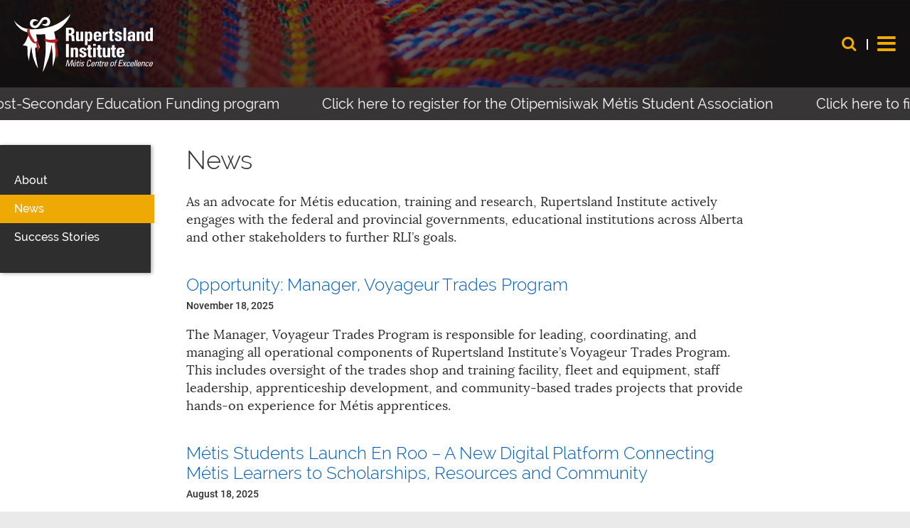

--- FILE ---
content_type: text/html; charset=UTF-8
request_url: https://www.rupertsland.org/category/news/
body_size: 12493
content:
<!DOCTYPE html>
<!--[if lt IE 7 ]> <html class="ie ie6 no-js" lang="en-US"> <![endif]-->
<!--[if IE 7 ]>    <html class="ie ie7 no-js" lang="en-US"> <![endif]-->
<!--[if IE 8 ]>    <html class="ie ie8 no-js" lang="en-US"> <![endif]-->
<!--[if IE 9 ]>    <html class="ie ie9 no-js" lang="en-US"> <![endif]-->
<!--[if gt IE 9]><!--><html class="no-js" lang="en-US"><!--<![endif]-->
<!-- the "no-js" class is for Modernizr. -->

<head data-template-set="custom-wordpress-template" profile="http://gmpg.org/xfn/11">

	<meta charset="UTF-8">
	
	<!-- Always force latest IE rendering engine (even in intranet) & Chrome Frame -->
	<meta http-equiv="X-UA-Compatible" content="IE=edge,chrome=1">
	
	
	<title>News - Rupertsland Institute</title>
	
	<meta name="title" content="News - Rupertsland Institute">
	
	<meta name="author" content="Admin">
	<meta name="Copyright" content="Copyright Rupertsland Institute 2026. All Rights Reserved.">
    
    <!--[if lt IE 9]>
			<script src="http://html5shim.googlecode.com/svn/trunk/html5.js"></script>
	<![endif]-->
     
  <!-- Adding "maximum-scale=1" fixes the Mobile Safari auto-zoom bug: http://filamentgroup.com/examples/iosScaleBug/ -->
	<meta name="viewport" content="width=device-width, initial-scale=1, minimum-scale=1, maximum-scale=1, user-scalable=0" />
	<!-- Prevent scaling -->
	<meta name = "viewport" content = "user-scalable=no, width=device-width" />
	<!-- Eliminate url and button bars if added to home screen -->
	<meta name="apple-mobile-web-app-capable" content="yes" />

	<!-- Choose how to handle the phone status bar -->
	<meta name="apple-mobile-web-app-status-bar-style" content="black-translucent" />
 
	<link rel="apple-touch-icon" href="https://www.rupertsland.org/wp-content/themes/rli/images/social/apple-touch-icon.png">
  <link rel="icon" type="image/png" href="https://www.rupertsland.org/wp-content/themes/rli/images/social/icon.png"/>
	
	<link rel="stylesheet" href="https://www.rupertsland.org/wp-content/themes/rli/style.css?r=1057219">
  <link rel="stylesheet" href="https://www.rupertsland.org/wp-content/themes/rli/css/fontello/fontello.css">
  <link rel="stylesheet" href="https://www.rupertsland.org/wp-content/themes/rli/css/social/fontello.css">
  <link rel="stylesheet" href="https://www.rupertsland.org/wp-content/themes/rli/js/colorbox/colorbox.css">

  <link rel="preconnect" href="https://fonts.googleapis.com">
  <link rel="preconnect" href="https://fonts.gstatic.com" crossorigin>
  <link href="https://fonts.googleapis.com/css2?family=Roboto:ital,wght@0,100..900;1,100..900&display=swap" rel="stylesheet">
	
	<link rel="pingback" href="https://www.rupertsland.org/xmlrpc.php" />

	  
  <script language="javascript">
    const showNextPopup = () => {
      let nextPopup = null;
      document.querySelectorAll(".popup-wrapper").forEach(wrapper => {
        if (wrapper.classList.contains("hide")) {
          return;
        }

        wrapper.classList.add("hide");
        let nextPopupNumber = parseInt(wrapper.dataset.popupNumber) + 1;
        document.querySelectorAll(".popup-wrapper.hide[data-popup-number='" + nextPopupNumber + "']").forEach(nextWrapper => {
          nextPopup = nextWrapper;
        });
      });
      if (nextPopup != null) {
        nextPopup.classList.remove("hide");
        setTimeout(showNextPopup, 10000);
      }
    };
    setTimeout(showNextPopup, 10000);
    
		var site = "https://www.rupertsland.org/";
		var path = "https://www.rupertsland.org/wp-content/themes/rli/";
    		var id = "7614";
		var page = "opportunity-manager-voyageur-trades-program";
    		var tablet = false;
		var mobile = false;
	</script>
  
  <script src="https://use.typekit.net/aqk5iex.js"></script>
	<script>try{Typekit.load({ async: true });}catch(e){}</script>

<!-- Global site tag (gtag.js) - AdWords: 840341338 -->
<script async src="https://www.googletagmanager.com/gtag/js?id=AW-840341338"></script>
<script>
  window.dataLayer = window.dataLayer || [];
  function gtag(){dataLayer.push(arguments);}
  gtag('js', new Date());

  gtag('config', 'AW-840341338');
</script>
  
<!-- Google tag (gtag.js) -->
<script async src="https://www.googletagmanager.com/gtag/js?id=G-6PL13VHTF8"></script>
<script>
  window.dataLayer = window.dataLayer || [];
  function gtag(){dataLayer.push(arguments);}
  gtag('js', new Date());

  gtag('config', 'G-6PL13VHTF8');
</script>
	
  
  
  
<!-- Google Tag Manager -->
<script>(function(w,d,s,l,i){w[l]=w[l]||[];w[l].push({'gtm.start':
new Date().getTime(),event:'gtm.js'});var f=d.getElementsByTagName(s)[0],
j=d.createElement(s),dl=l!='dataLayer'?'&l='+l:'';j.async=true;j.src=
'https://www.googletagmanager.com/gtm.js?id='+i+dl;f.parentNode.insertBefore(j,f);
})(window,document,'script','dataLayer','GTM-KCPZXHQ');</script>
<!-- End Google Tag Manager -->
  
  
<script type="text/javascript">
_linkedin_partner_id = "5082217";
window._linkedin_data_partner_ids = window._linkedin_data_partner_ids || [];
window._linkedin_data_partner_ids.push(_linkedin_partner_id);
</script><script type="text/javascript">
(function(l) {
if (!l){window.lintrk = function(a,b){window.lintrk.q.push([a,b])};
window.lintrk.q=[]}
var s = document.getElementsByTagName("script")[0];
var b = document.createElement("script");
b.type = "text/javascript";b.async = true;
b.src = "https://snap.licdn.com/li.lms-analytics/insight.min.js";
s.parentNode.insertBefore(b, s);})(window.lintrk);
</script>
<noscript>
<img height="1" width="1" style="display:none;" alt="" src="https://px.ads.linkedin.com/collect/?pid=5082217&fmt=gif" />
</noscript>

<!-- Facebook Pixel Code -->
<script>
!function(f,b,e,v,n,t,s)
{if(f.fbq)return;n=f.fbq=function(){n.callMethod?
n.callMethod.apply(n,arguments):n.queue.push(arguments)};
if(!f._fbq)f._fbq=n;n.push=n;n.loaded=!0;n.version='2.0';
n.queue=[];t=b.createElement(e);t.async=!0;
t.src=v;s=b.getElementsByTagName(e)[0];
s.parentNode.insertBefore(t,s)}(window,document,'script',
'https://connect.facebook.net/en_US/fbevents.js');
 fbq('init', '1681851535603002'); 
fbq('track', 'PageView');
</script>
<noscript>
 <img height="1" width="1" 
src="https://www.facebook.com/tr?id=1681851535603002&ev=PageView
&noscript=1"/>
</noscript>
<!-- End Facebook Pixel Code -->
  
	
	<meta name='robots' content='max-image-preview:large' />
	<style>img:is([sizes="auto" i], [sizes^="auto," i]) { contain-intrinsic-size: 3000px 1500px }</style>
	<link rel='dns-prefetch' href='//ajax.googleapis.com' />
<link rel='dns-prefetch' href='//code.jquery.com' />
<script type="text/javascript">
/* <![CDATA[ */
window._wpemojiSettings = {"baseUrl":"https:\/\/s.w.org\/images\/core\/emoji\/16.0.1\/72x72\/","ext":".png","svgUrl":"https:\/\/s.w.org\/images\/core\/emoji\/16.0.1\/svg\/","svgExt":".svg","source":{"concatemoji":"https:\/\/www.rupertsland.org\/wp-includes\/js\/wp-emoji-release.min.js?ver=6.8.3"}};
/*! This file is auto-generated */
!function(s,n){var o,i,e;function c(e){try{var t={supportTests:e,timestamp:(new Date).valueOf()};sessionStorage.setItem(o,JSON.stringify(t))}catch(e){}}function p(e,t,n){e.clearRect(0,0,e.canvas.width,e.canvas.height),e.fillText(t,0,0);var t=new Uint32Array(e.getImageData(0,0,e.canvas.width,e.canvas.height).data),a=(e.clearRect(0,0,e.canvas.width,e.canvas.height),e.fillText(n,0,0),new Uint32Array(e.getImageData(0,0,e.canvas.width,e.canvas.height).data));return t.every(function(e,t){return e===a[t]})}function u(e,t){e.clearRect(0,0,e.canvas.width,e.canvas.height),e.fillText(t,0,0);for(var n=e.getImageData(16,16,1,1),a=0;a<n.data.length;a++)if(0!==n.data[a])return!1;return!0}function f(e,t,n,a){switch(t){case"flag":return n(e,"\ud83c\udff3\ufe0f\u200d\u26a7\ufe0f","\ud83c\udff3\ufe0f\u200b\u26a7\ufe0f")?!1:!n(e,"\ud83c\udde8\ud83c\uddf6","\ud83c\udde8\u200b\ud83c\uddf6")&&!n(e,"\ud83c\udff4\udb40\udc67\udb40\udc62\udb40\udc65\udb40\udc6e\udb40\udc67\udb40\udc7f","\ud83c\udff4\u200b\udb40\udc67\u200b\udb40\udc62\u200b\udb40\udc65\u200b\udb40\udc6e\u200b\udb40\udc67\u200b\udb40\udc7f");case"emoji":return!a(e,"\ud83e\udedf")}return!1}function g(e,t,n,a){var r="undefined"!=typeof WorkerGlobalScope&&self instanceof WorkerGlobalScope?new OffscreenCanvas(300,150):s.createElement("canvas"),o=r.getContext("2d",{willReadFrequently:!0}),i=(o.textBaseline="top",o.font="600 32px Arial",{});return e.forEach(function(e){i[e]=t(o,e,n,a)}),i}function t(e){var t=s.createElement("script");t.src=e,t.defer=!0,s.head.appendChild(t)}"undefined"!=typeof Promise&&(o="wpEmojiSettingsSupports",i=["flag","emoji"],n.supports={everything:!0,everythingExceptFlag:!0},e=new Promise(function(e){s.addEventListener("DOMContentLoaded",e,{once:!0})}),new Promise(function(t){var n=function(){try{var e=JSON.parse(sessionStorage.getItem(o));if("object"==typeof e&&"number"==typeof e.timestamp&&(new Date).valueOf()<e.timestamp+604800&&"object"==typeof e.supportTests)return e.supportTests}catch(e){}return null}();if(!n){if("undefined"!=typeof Worker&&"undefined"!=typeof OffscreenCanvas&&"undefined"!=typeof URL&&URL.createObjectURL&&"undefined"!=typeof Blob)try{var e="postMessage("+g.toString()+"("+[JSON.stringify(i),f.toString(),p.toString(),u.toString()].join(",")+"));",a=new Blob([e],{type:"text/javascript"}),r=new Worker(URL.createObjectURL(a),{name:"wpTestEmojiSupports"});return void(r.onmessage=function(e){c(n=e.data),r.terminate(),t(n)})}catch(e){}c(n=g(i,f,p,u))}t(n)}).then(function(e){for(var t in e)n.supports[t]=e[t],n.supports.everything=n.supports.everything&&n.supports[t],"flag"!==t&&(n.supports.everythingExceptFlag=n.supports.everythingExceptFlag&&n.supports[t]);n.supports.everythingExceptFlag=n.supports.everythingExceptFlag&&!n.supports.flag,n.DOMReady=!1,n.readyCallback=function(){n.DOMReady=!0}}).then(function(){return e}).then(function(){var e;n.supports.everything||(n.readyCallback(),(e=n.source||{}).concatemoji?t(e.concatemoji):e.wpemoji&&e.twemoji&&(t(e.twemoji),t(e.wpemoji)))}))}((window,document),window._wpemojiSettings);
/* ]]> */
</script>
<style id='wp-emoji-styles-inline-css' type='text/css'>

	img.wp-smiley, img.emoji {
		display: inline !important;
		border: none !important;
		box-shadow: none !important;
		height: 1em !important;
		width: 1em !important;
		margin: 0 0.07em !important;
		vertical-align: -0.1em !important;
		background: none !important;
		padding: 0 !important;
	}
</style>
<link rel='stylesheet' id='wp-block-library-css' href='https://www.rupertsland.org/wp-includes/css/dist/block-library/style.min.css?ver=6.8.3' type='text/css' media='all' />
<style id='classic-theme-styles-inline-css' type='text/css'>
/*! This file is auto-generated */
.wp-block-button__link{color:#fff;background-color:#32373c;border-radius:9999px;box-shadow:none;text-decoration:none;padding:calc(.667em + 2px) calc(1.333em + 2px);font-size:1.125em}.wp-block-file__button{background:#32373c;color:#fff;text-decoration:none}
</style>
<style id='global-styles-inline-css' type='text/css'>
:root{--wp--preset--aspect-ratio--square: 1;--wp--preset--aspect-ratio--4-3: 4/3;--wp--preset--aspect-ratio--3-4: 3/4;--wp--preset--aspect-ratio--3-2: 3/2;--wp--preset--aspect-ratio--2-3: 2/3;--wp--preset--aspect-ratio--16-9: 16/9;--wp--preset--aspect-ratio--9-16: 9/16;--wp--preset--color--black: #000000;--wp--preset--color--cyan-bluish-gray: #abb8c3;--wp--preset--color--white: #ffffff;--wp--preset--color--pale-pink: #f78da7;--wp--preset--color--vivid-red: #cf2e2e;--wp--preset--color--luminous-vivid-orange: #ff6900;--wp--preset--color--luminous-vivid-amber: #fcb900;--wp--preset--color--light-green-cyan: #7bdcb5;--wp--preset--color--vivid-green-cyan: #00d084;--wp--preset--color--pale-cyan-blue: #8ed1fc;--wp--preset--color--vivid-cyan-blue: #0693e3;--wp--preset--color--vivid-purple: #9b51e0;--wp--preset--gradient--vivid-cyan-blue-to-vivid-purple: linear-gradient(135deg,rgba(6,147,227,1) 0%,rgb(155,81,224) 100%);--wp--preset--gradient--light-green-cyan-to-vivid-green-cyan: linear-gradient(135deg,rgb(122,220,180) 0%,rgb(0,208,130) 100%);--wp--preset--gradient--luminous-vivid-amber-to-luminous-vivid-orange: linear-gradient(135deg,rgba(252,185,0,1) 0%,rgba(255,105,0,1) 100%);--wp--preset--gradient--luminous-vivid-orange-to-vivid-red: linear-gradient(135deg,rgba(255,105,0,1) 0%,rgb(207,46,46) 100%);--wp--preset--gradient--very-light-gray-to-cyan-bluish-gray: linear-gradient(135deg,rgb(238,238,238) 0%,rgb(169,184,195) 100%);--wp--preset--gradient--cool-to-warm-spectrum: linear-gradient(135deg,rgb(74,234,220) 0%,rgb(151,120,209) 20%,rgb(207,42,186) 40%,rgb(238,44,130) 60%,rgb(251,105,98) 80%,rgb(254,248,76) 100%);--wp--preset--gradient--blush-light-purple: linear-gradient(135deg,rgb(255,206,236) 0%,rgb(152,150,240) 100%);--wp--preset--gradient--blush-bordeaux: linear-gradient(135deg,rgb(254,205,165) 0%,rgb(254,45,45) 50%,rgb(107,0,62) 100%);--wp--preset--gradient--luminous-dusk: linear-gradient(135deg,rgb(255,203,112) 0%,rgb(199,81,192) 50%,rgb(65,88,208) 100%);--wp--preset--gradient--pale-ocean: linear-gradient(135deg,rgb(255,245,203) 0%,rgb(182,227,212) 50%,rgb(51,167,181) 100%);--wp--preset--gradient--electric-grass: linear-gradient(135deg,rgb(202,248,128) 0%,rgb(113,206,126) 100%);--wp--preset--gradient--midnight: linear-gradient(135deg,rgb(2,3,129) 0%,rgb(40,116,252) 100%);--wp--preset--font-size--small: 13px;--wp--preset--font-size--medium: 20px;--wp--preset--font-size--large: 36px;--wp--preset--font-size--x-large: 42px;--wp--preset--spacing--20: 0.44rem;--wp--preset--spacing--30: 0.67rem;--wp--preset--spacing--40: 1rem;--wp--preset--spacing--50: 1.5rem;--wp--preset--spacing--60: 2.25rem;--wp--preset--spacing--70: 3.38rem;--wp--preset--spacing--80: 5.06rem;--wp--preset--shadow--natural: 6px 6px 9px rgba(0, 0, 0, 0.2);--wp--preset--shadow--deep: 12px 12px 50px rgba(0, 0, 0, 0.4);--wp--preset--shadow--sharp: 6px 6px 0px rgba(0, 0, 0, 0.2);--wp--preset--shadow--outlined: 6px 6px 0px -3px rgba(255, 255, 255, 1), 6px 6px rgba(0, 0, 0, 1);--wp--preset--shadow--crisp: 6px 6px 0px rgba(0, 0, 0, 1);}:where(.is-layout-flex){gap: 0.5em;}:where(.is-layout-grid){gap: 0.5em;}body .is-layout-flex{display: flex;}.is-layout-flex{flex-wrap: wrap;align-items: center;}.is-layout-flex > :is(*, div){margin: 0;}body .is-layout-grid{display: grid;}.is-layout-grid > :is(*, div){margin: 0;}:where(.wp-block-columns.is-layout-flex){gap: 2em;}:where(.wp-block-columns.is-layout-grid){gap: 2em;}:where(.wp-block-post-template.is-layout-flex){gap: 1.25em;}:where(.wp-block-post-template.is-layout-grid){gap: 1.25em;}.has-black-color{color: var(--wp--preset--color--black) !important;}.has-cyan-bluish-gray-color{color: var(--wp--preset--color--cyan-bluish-gray) !important;}.has-white-color{color: var(--wp--preset--color--white) !important;}.has-pale-pink-color{color: var(--wp--preset--color--pale-pink) !important;}.has-vivid-red-color{color: var(--wp--preset--color--vivid-red) !important;}.has-luminous-vivid-orange-color{color: var(--wp--preset--color--luminous-vivid-orange) !important;}.has-luminous-vivid-amber-color{color: var(--wp--preset--color--luminous-vivid-amber) !important;}.has-light-green-cyan-color{color: var(--wp--preset--color--light-green-cyan) !important;}.has-vivid-green-cyan-color{color: var(--wp--preset--color--vivid-green-cyan) !important;}.has-pale-cyan-blue-color{color: var(--wp--preset--color--pale-cyan-blue) !important;}.has-vivid-cyan-blue-color{color: var(--wp--preset--color--vivid-cyan-blue) !important;}.has-vivid-purple-color{color: var(--wp--preset--color--vivid-purple) !important;}.has-black-background-color{background-color: var(--wp--preset--color--black) !important;}.has-cyan-bluish-gray-background-color{background-color: var(--wp--preset--color--cyan-bluish-gray) !important;}.has-white-background-color{background-color: var(--wp--preset--color--white) !important;}.has-pale-pink-background-color{background-color: var(--wp--preset--color--pale-pink) !important;}.has-vivid-red-background-color{background-color: var(--wp--preset--color--vivid-red) !important;}.has-luminous-vivid-orange-background-color{background-color: var(--wp--preset--color--luminous-vivid-orange) !important;}.has-luminous-vivid-amber-background-color{background-color: var(--wp--preset--color--luminous-vivid-amber) !important;}.has-light-green-cyan-background-color{background-color: var(--wp--preset--color--light-green-cyan) !important;}.has-vivid-green-cyan-background-color{background-color: var(--wp--preset--color--vivid-green-cyan) !important;}.has-pale-cyan-blue-background-color{background-color: var(--wp--preset--color--pale-cyan-blue) !important;}.has-vivid-cyan-blue-background-color{background-color: var(--wp--preset--color--vivid-cyan-blue) !important;}.has-vivid-purple-background-color{background-color: var(--wp--preset--color--vivid-purple) !important;}.has-black-border-color{border-color: var(--wp--preset--color--black) !important;}.has-cyan-bluish-gray-border-color{border-color: var(--wp--preset--color--cyan-bluish-gray) !important;}.has-white-border-color{border-color: var(--wp--preset--color--white) !important;}.has-pale-pink-border-color{border-color: var(--wp--preset--color--pale-pink) !important;}.has-vivid-red-border-color{border-color: var(--wp--preset--color--vivid-red) !important;}.has-luminous-vivid-orange-border-color{border-color: var(--wp--preset--color--luminous-vivid-orange) !important;}.has-luminous-vivid-amber-border-color{border-color: var(--wp--preset--color--luminous-vivid-amber) !important;}.has-light-green-cyan-border-color{border-color: var(--wp--preset--color--light-green-cyan) !important;}.has-vivid-green-cyan-border-color{border-color: var(--wp--preset--color--vivid-green-cyan) !important;}.has-pale-cyan-blue-border-color{border-color: var(--wp--preset--color--pale-cyan-blue) !important;}.has-vivid-cyan-blue-border-color{border-color: var(--wp--preset--color--vivid-cyan-blue) !important;}.has-vivid-purple-border-color{border-color: var(--wp--preset--color--vivid-purple) !important;}.has-vivid-cyan-blue-to-vivid-purple-gradient-background{background: var(--wp--preset--gradient--vivid-cyan-blue-to-vivid-purple) !important;}.has-light-green-cyan-to-vivid-green-cyan-gradient-background{background: var(--wp--preset--gradient--light-green-cyan-to-vivid-green-cyan) !important;}.has-luminous-vivid-amber-to-luminous-vivid-orange-gradient-background{background: var(--wp--preset--gradient--luminous-vivid-amber-to-luminous-vivid-orange) !important;}.has-luminous-vivid-orange-to-vivid-red-gradient-background{background: var(--wp--preset--gradient--luminous-vivid-orange-to-vivid-red) !important;}.has-very-light-gray-to-cyan-bluish-gray-gradient-background{background: var(--wp--preset--gradient--very-light-gray-to-cyan-bluish-gray) !important;}.has-cool-to-warm-spectrum-gradient-background{background: var(--wp--preset--gradient--cool-to-warm-spectrum) !important;}.has-blush-light-purple-gradient-background{background: var(--wp--preset--gradient--blush-light-purple) !important;}.has-blush-bordeaux-gradient-background{background: var(--wp--preset--gradient--blush-bordeaux) !important;}.has-luminous-dusk-gradient-background{background: var(--wp--preset--gradient--luminous-dusk) !important;}.has-pale-ocean-gradient-background{background: var(--wp--preset--gradient--pale-ocean) !important;}.has-electric-grass-gradient-background{background: var(--wp--preset--gradient--electric-grass) !important;}.has-midnight-gradient-background{background: var(--wp--preset--gradient--midnight) !important;}.has-small-font-size{font-size: var(--wp--preset--font-size--small) !important;}.has-medium-font-size{font-size: var(--wp--preset--font-size--medium) !important;}.has-large-font-size{font-size: var(--wp--preset--font-size--large) !important;}.has-x-large-font-size{font-size: var(--wp--preset--font-size--x-large) !important;}
:where(.wp-block-post-template.is-layout-flex){gap: 1.25em;}:where(.wp-block-post-template.is-layout-grid){gap: 1.25em;}
:where(.wp-block-columns.is-layout-flex){gap: 2em;}:where(.wp-block-columns.is-layout-grid){gap: 2em;}
:root :where(.wp-block-pullquote){font-size: 1.5em;line-height: 1.6;}
</style>
<link rel='stylesheet' id='contact-form-7-css' href='https://www.rupertsland.org/wp-content/plugins/contact-form-7/includes/css/styles.css?ver=5.9.3' type='text/css' media='all' />
<script type="text/javascript" src="//ajax.googleapis.com/ajax/libs/jquery/1.8.3/jquery.min.js?ver=6.8.3" id="jquery-js"></script>
<script type="text/javascript" src="//code.jquery.com/ui/1.8.18/jquery-ui.js?ver=6.8.3" id="jquery_ui-js"></script>
<script type="text/javascript" src="https://www.rupertsland.org/wp-content/themes/rli/js/colorbox/jquery.colorbox-min.js?ver=6.8.3" id="js_colorbox-js"></script>
<script type="text/javascript" src="https://www.rupertsland.org/wp-content/themes/rli/js/jquery.cycle2.min.js?r=1&amp;ver=6.8.3" id="js_cycle-js"></script>
<script type="text/javascript" src="https://www.rupertsland.org/wp-content/themes/rli/js/script.js?r=25&amp;ver=6.8.3" id="js_site-js"></script>
<link rel="https://api.w.org/" href="https://www.rupertsland.org/wp-json/" /><link rel="alternate" title="JSON" type="application/json" href="https://www.rupertsland.org/wp-json/wp/v2/categories/1" /><link rel="Shortcut Icon" type="image/x-icon" href="https://www.rupertsland.org/wp-content/themes/rli/images/social/icon.png" /><style type="text/css">.recentcomments a{display:inline !important;padding:0 !important;margin:0 !important;}</style></head>

<body class="archive category category-news category-1 wp-theme-rli  chrome cat-1-id parent-">
	
<!-- Google Tag Manager (noscript) -->
  
  
<!-- Google Tag Manager (noscript) -->
<noscript><iframe src="https://www.googletagmanager.com/ns.html?id=GTM-KCPZXHQ"
height="0" width="0" style="display:none;visibility:hidden"></iframe></noscript>
<!-- End Google Tag Manager (noscript) -->

	<div class="loading"><div class="loading-inner"></div></div>
	<a name="top"></a>
  
	  <div id="flyout-menu" class="clearfix">
  	<a href="#" class="icon-cancel close-btn"></a>
    <div id="flyout-menu-main" class="clearfix">
			      <div class="top">
        <ul id="menu-main-menu" class="menu"><li id="menu-item-578" class="menu-left menu-item menu-item-type-post_type menu-item-object-page menu-item-has-children menu-item-578"><a href="https://www.rupertsland.org/mandates/">Mandates</a>
<ul class="sub-menu">
	<li id="menu-item-587" class="menu-item menu-item-type-post_type menu-item-object-page menu-item-587"><a href="https://www.rupertsland.org/mandates/education/">Education</a></li>
	<li id="menu-item-586" class="menu-item menu-item-type-post_type menu-item-object-page menu-item-586"><a href="https://www.rupertsland.org/mandates/training/">Training</a></li>
	<li id="menu-item-585" class="menu-item menu-item-type-post_type menu-item-object-page menu-item-585"><a href="https://www.rupertsland.org/mandates/research/">Research</a></li>
</ul>
</li>
<li id="menu-item-6125" class="menu-item menu-item-type-post_type menu-item-object-page menu-item-has-children menu-item-6125"><a href="https://www.rupertsland.org/post-secondary-funding/">Post-Secondary Education</a>
<ul class="sub-menu">
	<li id="menu-item-6126" class="menu-item menu-item-type-post_type menu-item-object-page menu-item-6126"><a href="https://www.rupertsland.org/post-secondary-funding/frequently-asked-questions/">Frequently Asked Questions</a></li>
	<li id="menu-item-6127" class="menu-item menu-item-type-post_type menu-item-object-page menu-item-6127"><a href="https://www.rupertsland.org/post-secondary-funding/rupertsland-metis-student-alumni-association/">Otipemisiwak Métis Students Association</a></li>
	<li id="menu-item-6128" class="menu-item menu-item-type-post_type menu-item-object-page menu-item-6128"><a href="https://www.rupertsland.org/post-secondary-funding/application-process/">Application Process</a></li>
</ul>
</li>
<li id="menu-item-6200" class="menu-item menu-item-type-post_type menu-item-object-page menu-item-6200"><a href="https://www.rupertsland.org/metis-scholar-awards/">Métis Scholar Awards</a></li>
<li id="menu-item-6138" class="menu-item menu-item-type-post_type menu-item-object-page menu-item-has-children menu-item-6138"><a href="https://www.rupertsland.org/metis-training-to-employment-program/">Métis Training to Employment</a>
<ul class="sub-menu">
	<li id="menu-item-6105" class="menu-item menu-item-type-post_type menu-item-object-page menu-item-6105"><a href="https://www.rupertsland.org/metis-training-to-employment-program/program-eligibility/">Eligibility</a></li>
	<li id="menu-item-6140" class="menu-item menu-item-type-post_type menu-item-object-page menu-item-6140"><a href="https://www.rupertsland.org/metis-training-to-employment-program/application-process/">Funding Application</a></li>
	<li id="menu-item-6141" class="menu-item menu-item-type-post_type menu-item-object-page menu-item-6141"><a href="https://www.rupertsland.org/metis-training-to-employment-program/rupertsland-student-and-alumni-association/">OMSA</a></li>
	<li id="menu-item-6139" class="menu-item menu-item-type-post_type menu-item-object-page menu-item-6139"><a href="https://www.rupertsland.org/metis-training-to-employment-program/frequently-asked-questions/">Frequently Asked Questions</a></li>
	<li id="menu-item-89" class="menu-item menu-item-type-post_type menu-item-object-page menu-item-89"><a href="https://www.rupertsland.org/metis-training-to-employment-program/training-projects/">Training Projects</a></li>
	<li id="menu-item-88" class="menu-item menu-item-type-post_type menu-item-object-page menu-item-88"><a href="https://www.rupertsland.org/metis-training-to-employment-program/locations-mobile-units-schedule/">Locations/Mobile Units Schedule</a></li>
	<li id="menu-item-4489" class="menu-item menu-item-type-post_type menu-item-object-page menu-item-4489"><a href="https://www.rupertsland.org/metis-training-to-employment-program/entrepreneurship/">Entrepreneurship</a></li>
	<li id="menu-item-4172" class="menu-item menu-item-type-post_type menu-item-object-page menu-item-4172"><a href="https://www.rupertsland.org/metis-training-to-employment-program/impact-stories/">Impact Stories</a></li>
</ul>
</li>
<li id="menu-item-2586" class="menu-item menu-item-type-post_type menu-item-object-page menu-item-has-children menu-item-2586"><a href="https://www.rupertsland.org/teaching-learning/">Teaching &#038; Learning</a>
<ul class="sub-menu">
	<li id="menu-item-5217" class="menu-item menu-item-type-post_type menu-item-object-page menu-item-5217"><a href="https://www.rupertsland.org/teaching-learning/">Teaching &#038; Learning</a></li>
	<li id="menu-item-3905" class="menu-item menu-item-type-post_type menu-item-object-page menu-item-3905"><a href="https://www.rupertsland.org/teaching-learning/resources/">Métis Education Resources</a></li>
	<li id="menu-item-2520" class="menu-item menu-item-type-post_type menu-item-object-page menu-item-2520"><a href="https://www.rupertsland.org/teaching-learning/lesson-plans/">Lesson Plans</a></li>
	<li id="menu-item-5211" class="menu-item menu-item-type-post_type menu-item-object-page menu-item-5211"><a href="https://www.rupertsland.org/teaching-learning/metis-foundational-knowledge-themes/">Métis Foundational Knowledge Themes</a></li>
	<li id="menu-item-5207" class="menu-item menu-item-type-post_type menu-item-object-page menu-item-5207"><a href="https://www.rupertsland.org/teaching-learning/metis-access-to-post-secondary-maps/">Métis Access to Post-Secondary (MAPS)</a></li>
	<li id="menu-item-2588" class="menu-item menu-item-type-post_type menu-item-object-page menu-item-2588"><a href="https://www.rupertsland.org/teaching-learning/professional-development/">Professional Development</a></li>
	<li id="menu-item-5208" class="menu-item menu-item-type-post_type menu-item-object-page menu-item-5208"><a href="https://www.rupertsland.org/teaching-learning/michif-language/">Michif Language</a></li>
	<li id="menu-item-6925" class="menu-item menu-item-type-post_type menu-item-object-page menu-item-6925"><a href="https://www.rupertsland.org/teaching-learning/ressources-educatives-francais/">Ressources Éducatives Français</a></li>
	<li id="menu-item-5209" class="menu-item menu-item-type-post_type menu-item-object-page menu-item-5209"><a href="https://www.rupertsland.org/teaching-learning/rctl-courses/">Our Teaching and Learning Team Courses</a></li>
	<li id="menu-item-5210" class="menu-item menu-item-type-post_type menu-item-object-page menu-item-5210"><a href="https://www.rupertsland.org/teaching-learning/metis-early-learning/">Métis Early Learning</a></li>
	<li id="menu-item-2988" class="menu-item menu-item-type-post_type menu-item-object-page menu-item-2988"><a href="https://www.rupertsland.org/teaching-learning/recc-room/">RECC Room</a></li>
</ul>
</li>
<li id="menu-item-90" class="menu-item menu-item-type-post_type menu-item-object-page menu-item-90"><a href="https://www.rupertsland.org/for-employers/">For Employers</a></li>
<li id="menu-item-76" class="menu-item menu-item-type-post_type menu-item-object-page menu-item-has-children menu-item-76"><a href="https://www.rupertsland.org/about/">About</a>
<ul class="sub-menu">
	<li id="menu-item-79" class="menu-item menu-item-type-post_type menu-item-object-page menu-item-79"><a href="https://www.rupertsland.org/about/governance/">Governance</a></li>
	<li id="menu-item-82" class="menu-item menu-item-type-post_type menu-item-object-page current_page_parent menu-item-82"><a href="https://www.rupertsland.org/about/news/">News</a></li>
	<li id="menu-item-78" class="menu-item menu-item-type-post_type menu-item-object-page menu-item-78"><a href="https://www.rupertsland.org/about/annual-reports/">Annual Reports</a></li>
	<li id="menu-item-83" class="menu-item menu-item-type-post_type menu-item-object-page menu-item-83"><a href="https://www.rupertsland.org/about/strategic-priorities/">Strategic Priorities</a></li>
	<li id="menu-item-6187" class="menu-item menu-item-type-post_type menu-item-object-page menu-item-6187"><a href="https://www.rupertsland.org/about/what-is-ruperts-land/">What is Rupert’s Land</a></li>
</ul>
</li>
<li id="menu-item-85" class="menu-item menu-item-type-post_type menu-item-object-page menu-item-85"><a href="https://www.rupertsland.org/contact/">Contact</a></li>
</ul>      </div>
      <div class="bottom">
        <ul id="menu-top-menu" class="menu"><li id="menu-item-6191" class="menu-item menu-item-type-post_type menu-item-object-page menu-item-6191"><a href="https://www.rupertsland.org/metis-education-foundation/">Métis Education Foundation</a></li>
<li id="menu-item-75" class="menu-item menu-item-type-post_type menu-item-object-page menu-item-75"><a href="https://www.rupertsland.org/research/">Research</a></li>
<li id="menu-item-72" class="menu-item menu-item-type-post_type menu-item-object-page menu-item-72"><a href="https://www.rupertsland.org/work-with-rli/">Work with RLI</a></li>
</ul>      </div>
    </div>
    <div id="flyout-menu-sub" class="clearfix"></div>
  </div>  
    <div id="search-wrapper" class="clearfix">
  	<a href="#" class="icon-cancel search-close-btn"></a>
    <div id="search-header" class="clearfix">
      <div class="form">
        <form role="search" method="get" class="search-form" action="https://www.rupertsland.org/">
          <span class="field"><input type="text" class="search-field" placeholder="Search &hellip;" value="" name="s" /></span>
          <button type="button" class="search-submit icon-search"></button>
          <div class="loader"></div>
        </form>
      </div>
    </div>
    <div id="search-body" class="clearfix">
			<h2 class="page-title">Nothing Found</h2>
      <div class="search-return clearfix"></div>
      <div class="search-results clearfix">
      	<p>Sorry, but nothing matched your search terms. Please try again with some different keywords.</p>
      </div>
    </div>
  </div>	
	

  
  <div id="site" class="clearfix site_loading">
		
		  
    <header id="header" class="clearfix">
    	<div class="main clearfix">
        <div class="logo"><a href="https://www.rupertsland.org/" title="Rupertsland Institute"><img src="https://www.rupertsland.org/wp-content/themes/rli/images/logo.svg?r=1" alt="Rupertsland Institute" /><h2>Rupertsland Institute</h2></a></div>
        <div class="top-menu">
          <ul id="menu-top-menu-1" class="menu"><li class="menu-item menu-item-type-post_type menu-item-object-page menu-item-6191"><a href="https://www.rupertsland.org/metis-education-foundation/">Métis Education Foundation</a></li>
<li class="menu-item menu-item-type-post_type menu-item-object-page menu-item-75"><a href="https://www.rupertsland.org/research/">Research</a></li>
<li class="menu-item menu-item-type-post_type menu-item-object-page menu-item-72"><a href="https://www.rupertsland.org/work-with-rli/">Work with RLI</a></li>
</ul>        </div>
        <div class="flyout">
          <a href="#" class="icon-search" title="Search"></a>
          <a href="#" class="icon-menu"></a>
        </div>
        <div class="header-banner"><img src="https://www.rupertsland.org/wp-content/uploads/2017/10/banner-content.jpg" /></div>    	</div>
      
      <div class="main-menu clearfix">
        <a href="#" class="search-btn icon-search" title="Search"></a>
				<ul id="menu-main-menu-1" class="menu"><li class="menu-left menu-item menu-item-type-post_type menu-item-object-page menu-item-has-children menu-item-578"><a href="https://www.rupertsland.org/mandates/">Mandates</a>
<ul class="sub-menu">
	<li class="menu-item menu-item-type-post_type menu-item-object-page menu-item-587"><a href="https://www.rupertsland.org/mandates/education/">Education</a></li>
	<li class="menu-item menu-item-type-post_type menu-item-object-page menu-item-586"><a href="https://www.rupertsland.org/mandates/training/">Training</a></li>
	<li class="menu-item menu-item-type-post_type menu-item-object-page menu-item-585"><a href="https://www.rupertsland.org/mandates/research/">Research</a></li>
</ul>
</li>
<li class="menu-item menu-item-type-post_type menu-item-object-page menu-item-has-children menu-item-6125"><a href="https://www.rupertsland.org/post-secondary-funding/">Post-Secondary Education</a>
<ul class="sub-menu">
	<li class="menu-item menu-item-type-post_type menu-item-object-page menu-item-6126"><a href="https://www.rupertsland.org/post-secondary-funding/frequently-asked-questions/">Frequently Asked Questions</a></li>
	<li class="menu-item menu-item-type-post_type menu-item-object-page menu-item-6127"><a href="https://www.rupertsland.org/post-secondary-funding/rupertsland-metis-student-alumni-association/">Otipemisiwak Métis Students Association</a></li>
	<li class="menu-item menu-item-type-post_type menu-item-object-page menu-item-6128"><a href="https://www.rupertsland.org/post-secondary-funding/application-process/">Application Process</a></li>
</ul>
</li>
<li class="menu-item menu-item-type-post_type menu-item-object-page menu-item-6200"><a href="https://www.rupertsland.org/metis-scholar-awards/">Métis Scholar Awards</a></li>
<li class="menu-item menu-item-type-post_type menu-item-object-page menu-item-has-children menu-item-6138"><a href="https://www.rupertsland.org/metis-training-to-employment-program/">Métis Training to Employment</a>
<ul class="sub-menu">
	<li class="menu-item menu-item-type-post_type menu-item-object-page menu-item-6105"><a href="https://www.rupertsland.org/metis-training-to-employment-program/program-eligibility/">Eligibility</a></li>
	<li class="menu-item menu-item-type-post_type menu-item-object-page menu-item-6140"><a href="https://www.rupertsland.org/metis-training-to-employment-program/application-process/">Funding Application</a></li>
	<li class="menu-item menu-item-type-post_type menu-item-object-page menu-item-6141"><a href="https://www.rupertsland.org/metis-training-to-employment-program/rupertsland-student-and-alumni-association/">OMSA</a></li>
	<li class="menu-item menu-item-type-post_type menu-item-object-page menu-item-6139"><a href="https://www.rupertsland.org/metis-training-to-employment-program/frequently-asked-questions/">Frequently Asked Questions</a></li>
	<li class="menu-item menu-item-type-post_type menu-item-object-page menu-item-89"><a href="https://www.rupertsland.org/metis-training-to-employment-program/training-projects/">Training Projects</a></li>
	<li class="menu-item menu-item-type-post_type menu-item-object-page menu-item-88"><a href="https://www.rupertsland.org/metis-training-to-employment-program/locations-mobile-units-schedule/">Locations/Mobile Units Schedule</a></li>
	<li class="menu-item menu-item-type-post_type menu-item-object-page menu-item-4489"><a href="https://www.rupertsland.org/metis-training-to-employment-program/entrepreneurship/">Entrepreneurship</a></li>
	<li class="menu-item menu-item-type-post_type menu-item-object-page menu-item-4172"><a href="https://www.rupertsland.org/metis-training-to-employment-program/impact-stories/">Impact Stories</a></li>
</ul>
</li>
<li class="menu-item menu-item-type-post_type menu-item-object-page menu-item-has-children menu-item-2586"><a href="https://www.rupertsland.org/teaching-learning/">Teaching &#038; Learning</a>
<ul class="sub-menu">
	<li class="menu-item menu-item-type-post_type menu-item-object-page menu-item-5217"><a href="https://www.rupertsland.org/teaching-learning/">Teaching &#038; Learning</a></li>
	<li class="menu-item menu-item-type-post_type menu-item-object-page menu-item-3905"><a href="https://www.rupertsland.org/teaching-learning/resources/">Métis Education Resources</a></li>
	<li class="menu-item menu-item-type-post_type menu-item-object-page menu-item-2520"><a href="https://www.rupertsland.org/teaching-learning/lesson-plans/">Lesson Plans</a></li>
	<li class="menu-item menu-item-type-post_type menu-item-object-page menu-item-5211"><a href="https://www.rupertsland.org/teaching-learning/metis-foundational-knowledge-themes/">Métis Foundational Knowledge Themes</a></li>
	<li class="menu-item menu-item-type-post_type menu-item-object-page menu-item-5207"><a href="https://www.rupertsland.org/teaching-learning/metis-access-to-post-secondary-maps/">Métis Access to Post-Secondary (MAPS)</a></li>
	<li class="menu-item menu-item-type-post_type menu-item-object-page menu-item-2588"><a href="https://www.rupertsland.org/teaching-learning/professional-development/">Professional Development</a></li>
	<li class="menu-item menu-item-type-post_type menu-item-object-page menu-item-5208"><a href="https://www.rupertsland.org/teaching-learning/michif-language/">Michif Language</a></li>
	<li class="menu-item menu-item-type-post_type menu-item-object-page menu-item-6925"><a href="https://www.rupertsland.org/teaching-learning/ressources-educatives-francais/">Ressources Éducatives Français</a></li>
	<li class="menu-item menu-item-type-post_type menu-item-object-page menu-item-5209"><a href="https://www.rupertsland.org/teaching-learning/rctl-courses/">Our Teaching and Learning Team Courses</a></li>
	<li class="menu-item menu-item-type-post_type menu-item-object-page menu-item-5210"><a href="https://www.rupertsland.org/teaching-learning/metis-early-learning/">Métis Early Learning</a></li>
	<li class="menu-item menu-item-type-post_type menu-item-object-page menu-item-2988"><a href="https://www.rupertsland.org/teaching-learning/recc-room/">RECC Room</a></li>
</ul>
</li>
<li class="menu-item menu-item-type-post_type menu-item-object-page menu-item-90"><a href="https://www.rupertsland.org/for-employers/">For Employers</a></li>
<li class="menu-item menu-item-type-post_type menu-item-object-page menu-item-has-children menu-item-76"><a href="https://www.rupertsland.org/about/">About</a>
<ul class="sub-menu">
	<li class="menu-item menu-item-type-post_type menu-item-object-page menu-item-79"><a href="https://www.rupertsland.org/about/governance/">Governance</a></li>
	<li class="menu-item menu-item-type-post_type menu-item-object-page current_page_parent menu-item-82"><a href="https://www.rupertsland.org/about/news/">News</a></li>
	<li class="menu-item menu-item-type-post_type menu-item-object-page menu-item-78"><a href="https://www.rupertsland.org/about/annual-reports/">Annual Reports</a></li>
	<li class="menu-item menu-item-type-post_type menu-item-object-page menu-item-83"><a href="https://www.rupertsland.org/about/strategic-priorities/">Strategic Priorities</a></li>
	<li class="menu-item menu-item-type-post_type menu-item-object-page menu-item-6187"><a href="https://www.rupertsland.org/about/what-is-ruperts-land/">What is Rupert’s Land</a></li>
</ul>
</li>
<li class="menu-item menu-item-type-post_type menu-item-object-page menu-item-85"><a href="https://www.rupertsland.org/contact/">Contact</a></li>
</ul>      </div>
      
      <div class="mobile-menu-dropdown">
        &nbsp;<style>.mobile-menu-dropdown { display: none !important; }</style>      </div>
			
            
      <div class="alerts-wrapper alert-ticker">
                <div class="alerts-wrapper-inner"><div class="alert">Click here to learn about RLI's Post-Secondary Education Funding program</div><div class="alert"><a href="https://msa.rupertsland.org/" target="_blank">Click here to register for the Otipemisiwak Métis Student Association</a></div><div class="alert"><a href="https://www.rupertsland.org/find-out-more-about-funding-through-rupertsland-institute/" target="_self">Click here to find out more about funding through Rupertsland Institute</a></div><div class="alert"><a href="https://www.rupertsland.org/2025/03/19/rupertsland-institute-announcement-2025-application-openings/" target="_self">2025 Application Information</a></div><div class="alert">Click here to learn about RLI's Post-Secondary Education Funding program</div><div class="alert"><a href="https://msa.rupertsland.org/" target="_blank">Click here to register for the Otipemisiwak Métis Student Association</a></div><div class="alert"><a href="https://www.rupertsland.org/find-out-more-about-funding-through-rupertsland-institute/" target="_self">Click here to find out more about funding through Rupertsland Institute</a></div><div class="alert"><a href="https://www.rupertsland.org/2025/03/19/rupertsland-institute-announcement-2025-application-openings/" target="_self">2025 Application Information</a></div><div class="alert">Click here to learn about RLI's Post-Secondary Education Funding program</div><div class="alert"><a href="https://msa.rupertsland.org/" target="_blank">Click here to register for the Otipemisiwak Métis Student Association</a></div><div class="alert"><a href="https://www.rupertsland.org/find-out-more-about-funding-through-rupertsland-institute/" target="_self">Click here to find out more about funding through Rupertsland Institute</a></div><div class="alert"><a href="https://www.rupertsland.org/2025/03/19/rupertsland-institute-announcement-2025-application-openings/" target="_self">2025 Application Information</a></div></div>
              </div>			
						
			
						
			
    </header>
<div class="content-wrapper clearfix">

	<div class="content-side clearfix">
  	<div class="side-menu clearfix" ><ul><li><a href="https://www.rupertsland.org/about/" target="_self">About</a></li><li class="current-menu-item"><a href="https://www.rupertsland.org/about/news/" target="_self">News</a></li><li><a href="https://www.rupertsland.org/about/news/success-stories/" target="_self">Success Stories</a></li></ul><span class="drop-menu-title"><a href="https://www.rupertsland.org/2025/11/18/opportunity-manager-voyageur-trades-program/" target="_self">About</a></span><span class="icon icon-down-open"></span></div>  </div>
  
  <div class="content clearfix">
      
      <div class="content-section clearfix">
				<section class="section clearfix">
        	<div class="section-content clearfix">
          	<h1 class="page-title">News</h1>
            <p>As an advocate for Métis education, training and research, Rupertsland Institute actively engages with the federal and provincial governments, educational institutions across Alberta and other stakeholders to further RLI’s goals.</p>
 
            
            <div class="articles">
							                
                <div class="article clearfix">
                  <h3><a href="https://www.rupertsland.org/2025/11/18/opportunity-manager-voyageur-trades-program/" target="_self">Opportunity: Manager, Voyageur Trades Program</a></h3>
									                  <p class="article-meta">November 18, 2025</p>
									                  <p>The Manager, Voyageur Trades Program is responsible for leading, coordinating, and managing all operational components of Rupertsland Institute’s Voyageur Trades Program. This includes oversight of the trades shop and training facility, fleet and equipment, staff leadership, apprenticeship development, and community-based trades projects that provide hands-on experience for Métis apprentices.</p>                </div>
                
                              
                <div class="article clearfix">
                  <h3><a href="https://www.rupertsland.org/2025/08/18/metis-students-launch-en-roo-a-new-digital-platform-connecting-metis-learners-to-scholarships-resources-and-community/" target="_self">Métis Students Launch En Roo &#8211; A New Digital Platform Connecting Métis Learners to Scholarships, Resources and Community</a></h3>
									                  <p class="article-meta">August 18, 2025</p>
									                  <p>EDMONTON, AB, Aug. 14, 2025 /CNW/ &#8211; Rupertsland Institute (RLI) and the Métis Education Foundation (MEF) have launched En Roo, a first-of-its-kind web platform designed by Métis students to help their peers access scholarships, resources, and community connections. Developed over three academic years by a team of Métis student interns led by developers Ethan Trac and Rowan Blackbeard, En Roo addresses a longstanding challenge for Métis learners: finding and managing financial supports in one dedicated space.</p>                </div>
                
                              
                <div class="article clearfix">
                  <h3><a href="https://www.rupertsland.org/2025/06/13/opportunity-metis-education-consultant/" target="_self">Opportunity: Métis Education Consultant</a></h3>
									                  <p class="article-meta">June 13, 2025</p>
									                  <p>Rupertsland Institute (RLI) is offering a unique one-year secondment opportunity for passionate Alberta educators to serve as Education Consultants within our organization. This role provides an unparalleled chance to contribute directly to advancing Métis education, culture, and language revitalization across the province, making a tangible difference in the lives of Métis citizens and the broader educational landscape.</p>                </div>
                
                              
                <div class="article clearfix">
                  <h3><a href="https://www.rupertsland.org/2025/03/19/rupertsland-institute-announcement-2025-application-openings/" target="_self">Rupertsland Institute Announcement: 2025 Application Openings</a></h3>
									                  <p class="article-meta">March 19, 2025</p>
									                  <p>Rupertsland Institute applications for our <strong>Diploma and Certificate programs</strong> will open on <strong>April 1, 2025, at 9:00 AM</strong>. Applications for <strong>University and Graduate programs</strong> will open two weeks later, on <strong>April 15, 2025, at 9:00 AM</strong>.</p>                </div>
                
                              
                <div class="article clearfix">
                  <h3><a href="https://www.rupertsland.org/2024/11/15/shaakipakowa-they-are-budding/" target="_self">Shaakipakowa (They Are Budding)</a></h3>
									<br>                  <p>On October 3rd, 2024, Rupertsland Institute staff, students, and alumni gathered for a special evening at the Carriage House Inn in Calgary to celebrate. Shaakipakowa (they are budding) symbolized a night of new beginnings and community connection as a means of growth.</p>                </div>
                
                              
                <div class="article clearfix">
                  <h3><a href="https://www.rupertsland.org/2024/06/24/metis-2slgbtqia-gathering/" target="_self">Métis 2SLGBTQIA+ Gathering</a></h3>
									<br>                  <p>April 11-12, 2024
The Rupertsland Student and Alumni Association collaborated with the Edmonton 2 Spirit Society and the Otipemisiwak Métis Government Youth department to orchestrate an electrifying event aimed at uniting Métis and queer communities through shared experience, knowledge, and community.</p>                </div>
                
                              
                <div class="article clearfix">
                  <h3><a href="https://www.rupertsland.org/2024/05/21/metis-specific-scholarships-awards-and-bursaries/" target="_self">Métis Specific Scholarships, Awards, and Bursaries</a></h3>
									                  <p class="article-meta">May 21, 2024</p>
									                  <p>The Rupertsland Institute Métis Post-Secondary Education Program is proud to be able to support many Métis Albertan’s pursuing their post-secondary education, however the program has a limited budget, and unfortunately not all Métis students who apply are able to receive funding.</p>                </div>
                
                              
                <div class="article clearfix">
                  <h3><a href="https://www.rupertsland.org/2024/04/23/meti-services-funding-opened-for-2024-25/" target="_self">METI-Services Funding Opened for 2024-25</a></h3>
									<br>                  <p>The Rupertsland Institute would like to share that funding for the METI-Services stream is now open.
METI-Services funding covers programs such as trades, certificates under 52 weeks, and all years of a diploma program. All applicants must be registered with the <a href="https://msa.rupertsland.org/" target="_blank" rel="noopener">Rupertsland Métis Student and Alumni Association</a> (RMSA) and be a current Otipemisiwak Métis Government (Métis Nation of Alberta) citizen.</p>                </div>
                
                              
                <div class="article clearfix">
                  <h3><a href="https://www.rupertsland.org/2023/10/26/temporary-pause-to-rli-funding/" target="_self">Temporary Pause to RLI Funding</a></h3>
									                  <p class="article-meta">October 26, 2023</p>
									                  <p>Please be advised that the Rupertsland Institute (RLI) has reached its budget threshold of committed funds to Métis clients and students for 2023-24. As such, we are placing a pause on client/student intake until we finalize our total funding commitments.</p>                </div>
                
                              
                <div class="article clearfix">
                  <h3><a href="https://www.rupertsland.org/2023/10/17/statement-on-ceo-departure/" target="_self">Statement on CEO Departure</a></h3>
									                  <p class="article-meta">October 17, 2023</p>
									                  <p>The Rupertsland Institute (RLI) wishes to share that Mark McCallum, Chief Executive Officer (CEO) from 2021 to 2023, has departed from RLI for other opportunities. We wish Mark the best in his future endeavors. 
The RLI Board of Governors and Otipemisiwak Métis Government have taken steps for interim leadership until an executive search for a new CEO has been completed.</p>                </div>
                
                            
							<div class="pagination clearfix">Page:<a href="https://www.rupertsland.org/category/news?paged=1" class="current-page">1</a><a href="https://www.rupertsland.org/category/news?paged=2">2</a><a href="https://www.rupertsland.org/category/news?paged=3">3</a><span class="sep">...</span><a href="https://www.rupertsland.org/category/news?paged=7">7</a></div>              
                            
            </div>
            
          </div>
        </section>
      </div>
              
  </div>

</div>
      
    <footer id="footer" class="clearfix">
    	<div class="top clearfix">
        <div class="logo"><a href="https://www.rupertsland.org/" title="Rupertsland Institute"><img src="https://www.rupertsland.org/wp-content/themes/rli/images/logo.svg" alt="Rupertsland Institute" /><h2>Rupertsland Institute</h2></a></div>
        <div class="content">
          <div class="phone">Employment & Education:<br /><a href="tel:18884863847" class="tel">1-888-48-MÉTIS</a></div>
          <div class="about"><p>Rupertsland Institute – enhancing the self-sufficiency and well-being of Métis in Alberta through quality education, training and research.</p>
</div>
          <div class="split social-btns clearfix">
            <div class="left">
              <ul class="social">
                <li><a href="https://www.facebook.com/rupertslandinstitute/" class="icon-facebook-squared" target="_blank"></a></li>
                <li><a href="https://twitter.com/rupertslandorg" class="icon-twitter-squared" target="_blank"></a></li>
                              </ul>
            </div>
            <div class="right">
                          </div>
          </div>
        </div>
        <div class="news-events">
          					
					
					
          <div class="events clearfix">
      			<h3>Upcoming Training</h3>
            <div class="events-content clearfix">
            	<p class="no-results">There are currently no upcoming training projects.</p>            </div>
          </div>
					
					
					
					
          
          
          <div class="news clearfix">
      			<h3>Latest News &amp; Events</h3>
            <div class="news-content clearfix">
            	            
                  <div class="release">
                    <a href="https://www.rupertsland.org/2025/11/18/opportunity-manager-voyageur-trades-program/" target="_self"><span class="title">Opportunity: Manager, Voyageur Trades Program</span><br />
                      <span class="view">View <span class="icon-right-open arrow"></span></span></a>
                  </div>
              
                          
                  <div class="release">
                    <a href="https://www.rupertsland.org/2025/08/18/metis-students-launch-en-roo-a-new-digital-platform-connecting-metis-learners-to-scholarships-resources-and-community/" target="_self"><span class="title">Métis Students Launch En Roo &#8211; A New Digital Platform Connecting Métis Learners to Scholarships, Resources and Community</span><br />
                      <span class="view">View <span class="icon-right-open arrow"></span></span></a>
                  </div>
              
                          
                  <div class="release">
                    <a href="https://www.rupertsland.org/2025/06/13/opportunity-metis-education-consultant/" target="_self"><span class="title">Opportunity: Métis Education Consultant</span><br />
                      <span class="view">View <span class="icon-right-open arrow"></span></span></a>
                  </div>
              
                          </div>
          </div>
          
          
        </div>
      </div>
      <div class="bottom clearfix">
				<div class="about"><p>Rupertsland Institute – enhancing the self-sufficiency and well-being of Métis in Alberta through quality education, training and research.</p>
</div>
      	<div class="sponsors">
          <div class="split clearfix">
            <div class="left">
              <span class="mna"><img src="https://www.rupertsland.org/wp-content/themes/rli/images/metis-nation-of-alberta.png" alt="Métis Nation of Alberta" /><span class="mna-text">Rupertsland Institute is an affiliate <br />of the Métis Nation of Alberta.</span></span>
            </div>
            <div class="right">
              <span class="canada"><img src="https://www.rupertsland.org/wp-content/themes/rli/images/canada.svg" alt="Canada" /></span>
            </div>
          </div>
        </div>
        <div class="copyright">&copy;2026 Rupertsland Institute. All Rights Reserved.</div>
      </div>
    </footer>
  
  </div>
  
  <!-- Global site tag (gtag.js) - Google Analytics -->
<!-- Global site tag (gtag.js) - Google Analytics -->
<script async src="https://www.googletagmanager.com/gtag/js?id=UA-39065687-1"></script>
<script>
  window.dataLayer = window.dataLayer || [];
  function gtag(){dataLayer.push(arguments);}
  gtag('js', new Date());
  gtag('config', 'UA-39065687-1');
	
	
	(function(i,s,o,g,r,a,m){i['GoogleAnalyticsObject']=r;i[r]=i[r]||function(){
	(i[r].q=i[r].q||[]).push(arguments)},i[r].l=1*new Date();a=s.createElement(o),
	m=s.getElementsByTagName(o)[0];a.async=1;a.src=g;m.parentNode.insertBefore(a,m)
	})(window,document,'script','//www.google-analytics.com/analytics.js','ga');

	ga('create', 'UA-39065687-1', 'www.rupertsland.org');
	ga('send', 'pageview');
	
	
	jQuery(document).ready(function($) {
    $(window).load(function() {
      $('.button a.link-track').click(function(e) {
        ga('send', 'event', {
          eventCategory: 'Outbound Link - website',
          eventAction: 'click',
          eventLabel: e.target.href
        });
      });

      $('.link-track a').click(function(e) {
        ga('send', 'event', {
          eventCategory: 'Outbound Link - website',
          eventAction: 'click',
          eventLabel: e.target.href
        });
      });

      $('a.resources-track').click(function(e) {
        ga('send', 'event', {
          eventCategory: 'Resource Link - website',
          eventAction: 'click',
          eventLabel: e.target.href
        });
      });
    });
	});
	
</script>

  
	<script type="speculationrules">
{"prefetch":[{"source":"document","where":{"and":[{"href_matches":"\/*"},{"not":{"href_matches":["\/wp-*.php","\/wp-admin\/*","\/wp-content\/uploads\/*","\/wp-content\/*","\/wp-content\/plugins\/*","\/wp-content\/themes\/rli\/*","\/*\\?(.+)"]}},{"not":{"selector_matches":"a[rel~=\"nofollow\"]"}},{"not":{"selector_matches":".no-prefetch, .no-prefetch a"}}]},"eagerness":"conservative"}]}
</script>
<script type="text/javascript" src="https://www.rupertsland.org/wp-content/plugins/contact-form-7/includes/swv/js/index.js?ver=5.9.3" id="swv-js"></script>
<script type="text/javascript" id="contact-form-7-js-extra">
/* <![CDATA[ */
var wpcf7 = {"api":{"root":"https:\/\/www.rupertsland.org\/wp-json\/","namespace":"contact-form-7\/v1"},"cached":"1"};
/* ]]> */
</script>
<script type="text/javascript" src="https://www.rupertsland.org/wp-content/plugins/contact-form-7/includes/js/index.js?ver=5.9.3" id="contact-form-7-js"></script>
<script type="text/javascript" src="https://www.google.com/recaptcha/api.js?render=6Lc2nR8rAAAAAAK2HAdGgOa0fkoUQas5hR4EfepN&amp;ver=3.0" id="google-recaptcha-js"></script>
<script type="text/javascript" src="https://www.rupertsland.org/wp-includes/js/dist/vendor/wp-polyfill.min.js?ver=3.15.0" id="wp-polyfill-js"></script>
<script type="text/javascript" id="wpcf7-recaptcha-js-extra">
/* <![CDATA[ */
var wpcf7_recaptcha = {"sitekey":"6Lc2nR8rAAAAAAK2HAdGgOa0fkoUQas5hR4EfepN","actions":{"homepage":"homepage","contactform":"contactform"}};
/* ]]> */
</script>
<script type="text/javascript" src="https://www.rupertsland.org/wp-content/plugins/contact-form-7/modules/recaptcha/index.js?ver=5.9.3" id="wpcf7-recaptcha-js"></script>
</body>
</html>

--- FILE ---
content_type: text/html; charset=utf-8
request_url: https://www.google.com/recaptcha/api2/anchor?ar=1&k=6Lc2nR8rAAAAAAK2HAdGgOa0fkoUQas5hR4EfepN&co=aHR0cHM6Ly93d3cucnVwZXJ0c2xhbmQub3JnOjQ0Mw..&hl=en&v=PoyoqOPhxBO7pBk68S4YbpHZ&size=invisible&anchor-ms=20000&execute-ms=30000&cb=fv43axg23ybs
body_size: 48670
content:
<!DOCTYPE HTML><html dir="ltr" lang="en"><head><meta http-equiv="Content-Type" content="text/html; charset=UTF-8">
<meta http-equiv="X-UA-Compatible" content="IE=edge">
<title>reCAPTCHA</title>
<style type="text/css">
/* cyrillic-ext */
@font-face {
  font-family: 'Roboto';
  font-style: normal;
  font-weight: 400;
  font-stretch: 100%;
  src: url(//fonts.gstatic.com/s/roboto/v48/KFO7CnqEu92Fr1ME7kSn66aGLdTylUAMa3GUBHMdazTgWw.woff2) format('woff2');
  unicode-range: U+0460-052F, U+1C80-1C8A, U+20B4, U+2DE0-2DFF, U+A640-A69F, U+FE2E-FE2F;
}
/* cyrillic */
@font-face {
  font-family: 'Roboto';
  font-style: normal;
  font-weight: 400;
  font-stretch: 100%;
  src: url(//fonts.gstatic.com/s/roboto/v48/KFO7CnqEu92Fr1ME7kSn66aGLdTylUAMa3iUBHMdazTgWw.woff2) format('woff2');
  unicode-range: U+0301, U+0400-045F, U+0490-0491, U+04B0-04B1, U+2116;
}
/* greek-ext */
@font-face {
  font-family: 'Roboto';
  font-style: normal;
  font-weight: 400;
  font-stretch: 100%;
  src: url(//fonts.gstatic.com/s/roboto/v48/KFO7CnqEu92Fr1ME7kSn66aGLdTylUAMa3CUBHMdazTgWw.woff2) format('woff2');
  unicode-range: U+1F00-1FFF;
}
/* greek */
@font-face {
  font-family: 'Roboto';
  font-style: normal;
  font-weight: 400;
  font-stretch: 100%;
  src: url(//fonts.gstatic.com/s/roboto/v48/KFO7CnqEu92Fr1ME7kSn66aGLdTylUAMa3-UBHMdazTgWw.woff2) format('woff2');
  unicode-range: U+0370-0377, U+037A-037F, U+0384-038A, U+038C, U+038E-03A1, U+03A3-03FF;
}
/* math */
@font-face {
  font-family: 'Roboto';
  font-style: normal;
  font-weight: 400;
  font-stretch: 100%;
  src: url(//fonts.gstatic.com/s/roboto/v48/KFO7CnqEu92Fr1ME7kSn66aGLdTylUAMawCUBHMdazTgWw.woff2) format('woff2');
  unicode-range: U+0302-0303, U+0305, U+0307-0308, U+0310, U+0312, U+0315, U+031A, U+0326-0327, U+032C, U+032F-0330, U+0332-0333, U+0338, U+033A, U+0346, U+034D, U+0391-03A1, U+03A3-03A9, U+03B1-03C9, U+03D1, U+03D5-03D6, U+03F0-03F1, U+03F4-03F5, U+2016-2017, U+2034-2038, U+203C, U+2040, U+2043, U+2047, U+2050, U+2057, U+205F, U+2070-2071, U+2074-208E, U+2090-209C, U+20D0-20DC, U+20E1, U+20E5-20EF, U+2100-2112, U+2114-2115, U+2117-2121, U+2123-214F, U+2190, U+2192, U+2194-21AE, U+21B0-21E5, U+21F1-21F2, U+21F4-2211, U+2213-2214, U+2216-22FF, U+2308-230B, U+2310, U+2319, U+231C-2321, U+2336-237A, U+237C, U+2395, U+239B-23B7, U+23D0, U+23DC-23E1, U+2474-2475, U+25AF, U+25B3, U+25B7, U+25BD, U+25C1, U+25CA, U+25CC, U+25FB, U+266D-266F, U+27C0-27FF, U+2900-2AFF, U+2B0E-2B11, U+2B30-2B4C, U+2BFE, U+3030, U+FF5B, U+FF5D, U+1D400-1D7FF, U+1EE00-1EEFF;
}
/* symbols */
@font-face {
  font-family: 'Roboto';
  font-style: normal;
  font-weight: 400;
  font-stretch: 100%;
  src: url(//fonts.gstatic.com/s/roboto/v48/KFO7CnqEu92Fr1ME7kSn66aGLdTylUAMaxKUBHMdazTgWw.woff2) format('woff2');
  unicode-range: U+0001-000C, U+000E-001F, U+007F-009F, U+20DD-20E0, U+20E2-20E4, U+2150-218F, U+2190, U+2192, U+2194-2199, U+21AF, U+21E6-21F0, U+21F3, U+2218-2219, U+2299, U+22C4-22C6, U+2300-243F, U+2440-244A, U+2460-24FF, U+25A0-27BF, U+2800-28FF, U+2921-2922, U+2981, U+29BF, U+29EB, U+2B00-2BFF, U+4DC0-4DFF, U+FFF9-FFFB, U+10140-1018E, U+10190-1019C, U+101A0, U+101D0-101FD, U+102E0-102FB, U+10E60-10E7E, U+1D2C0-1D2D3, U+1D2E0-1D37F, U+1F000-1F0FF, U+1F100-1F1AD, U+1F1E6-1F1FF, U+1F30D-1F30F, U+1F315, U+1F31C, U+1F31E, U+1F320-1F32C, U+1F336, U+1F378, U+1F37D, U+1F382, U+1F393-1F39F, U+1F3A7-1F3A8, U+1F3AC-1F3AF, U+1F3C2, U+1F3C4-1F3C6, U+1F3CA-1F3CE, U+1F3D4-1F3E0, U+1F3ED, U+1F3F1-1F3F3, U+1F3F5-1F3F7, U+1F408, U+1F415, U+1F41F, U+1F426, U+1F43F, U+1F441-1F442, U+1F444, U+1F446-1F449, U+1F44C-1F44E, U+1F453, U+1F46A, U+1F47D, U+1F4A3, U+1F4B0, U+1F4B3, U+1F4B9, U+1F4BB, U+1F4BF, U+1F4C8-1F4CB, U+1F4D6, U+1F4DA, U+1F4DF, U+1F4E3-1F4E6, U+1F4EA-1F4ED, U+1F4F7, U+1F4F9-1F4FB, U+1F4FD-1F4FE, U+1F503, U+1F507-1F50B, U+1F50D, U+1F512-1F513, U+1F53E-1F54A, U+1F54F-1F5FA, U+1F610, U+1F650-1F67F, U+1F687, U+1F68D, U+1F691, U+1F694, U+1F698, U+1F6AD, U+1F6B2, U+1F6B9-1F6BA, U+1F6BC, U+1F6C6-1F6CF, U+1F6D3-1F6D7, U+1F6E0-1F6EA, U+1F6F0-1F6F3, U+1F6F7-1F6FC, U+1F700-1F7FF, U+1F800-1F80B, U+1F810-1F847, U+1F850-1F859, U+1F860-1F887, U+1F890-1F8AD, U+1F8B0-1F8BB, U+1F8C0-1F8C1, U+1F900-1F90B, U+1F93B, U+1F946, U+1F984, U+1F996, U+1F9E9, U+1FA00-1FA6F, U+1FA70-1FA7C, U+1FA80-1FA89, U+1FA8F-1FAC6, U+1FACE-1FADC, U+1FADF-1FAE9, U+1FAF0-1FAF8, U+1FB00-1FBFF;
}
/* vietnamese */
@font-face {
  font-family: 'Roboto';
  font-style: normal;
  font-weight: 400;
  font-stretch: 100%;
  src: url(//fonts.gstatic.com/s/roboto/v48/KFO7CnqEu92Fr1ME7kSn66aGLdTylUAMa3OUBHMdazTgWw.woff2) format('woff2');
  unicode-range: U+0102-0103, U+0110-0111, U+0128-0129, U+0168-0169, U+01A0-01A1, U+01AF-01B0, U+0300-0301, U+0303-0304, U+0308-0309, U+0323, U+0329, U+1EA0-1EF9, U+20AB;
}
/* latin-ext */
@font-face {
  font-family: 'Roboto';
  font-style: normal;
  font-weight: 400;
  font-stretch: 100%;
  src: url(//fonts.gstatic.com/s/roboto/v48/KFO7CnqEu92Fr1ME7kSn66aGLdTylUAMa3KUBHMdazTgWw.woff2) format('woff2');
  unicode-range: U+0100-02BA, U+02BD-02C5, U+02C7-02CC, U+02CE-02D7, U+02DD-02FF, U+0304, U+0308, U+0329, U+1D00-1DBF, U+1E00-1E9F, U+1EF2-1EFF, U+2020, U+20A0-20AB, U+20AD-20C0, U+2113, U+2C60-2C7F, U+A720-A7FF;
}
/* latin */
@font-face {
  font-family: 'Roboto';
  font-style: normal;
  font-weight: 400;
  font-stretch: 100%;
  src: url(//fonts.gstatic.com/s/roboto/v48/KFO7CnqEu92Fr1ME7kSn66aGLdTylUAMa3yUBHMdazQ.woff2) format('woff2');
  unicode-range: U+0000-00FF, U+0131, U+0152-0153, U+02BB-02BC, U+02C6, U+02DA, U+02DC, U+0304, U+0308, U+0329, U+2000-206F, U+20AC, U+2122, U+2191, U+2193, U+2212, U+2215, U+FEFF, U+FFFD;
}
/* cyrillic-ext */
@font-face {
  font-family: 'Roboto';
  font-style: normal;
  font-weight: 500;
  font-stretch: 100%;
  src: url(//fonts.gstatic.com/s/roboto/v48/KFO7CnqEu92Fr1ME7kSn66aGLdTylUAMa3GUBHMdazTgWw.woff2) format('woff2');
  unicode-range: U+0460-052F, U+1C80-1C8A, U+20B4, U+2DE0-2DFF, U+A640-A69F, U+FE2E-FE2F;
}
/* cyrillic */
@font-face {
  font-family: 'Roboto';
  font-style: normal;
  font-weight: 500;
  font-stretch: 100%;
  src: url(//fonts.gstatic.com/s/roboto/v48/KFO7CnqEu92Fr1ME7kSn66aGLdTylUAMa3iUBHMdazTgWw.woff2) format('woff2');
  unicode-range: U+0301, U+0400-045F, U+0490-0491, U+04B0-04B1, U+2116;
}
/* greek-ext */
@font-face {
  font-family: 'Roboto';
  font-style: normal;
  font-weight: 500;
  font-stretch: 100%;
  src: url(//fonts.gstatic.com/s/roboto/v48/KFO7CnqEu92Fr1ME7kSn66aGLdTylUAMa3CUBHMdazTgWw.woff2) format('woff2');
  unicode-range: U+1F00-1FFF;
}
/* greek */
@font-face {
  font-family: 'Roboto';
  font-style: normal;
  font-weight: 500;
  font-stretch: 100%;
  src: url(//fonts.gstatic.com/s/roboto/v48/KFO7CnqEu92Fr1ME7kSn66aGLdTylUAMa3-UBHMdazTgWw.woff2) format('woff2');
  unicode-range: U+0370-0377, U+037A-037F, U+0384-038A, U+038C, U+038E-03A1, U+03A3-03FF;
}
/* math */
@font-face {
  font-family: 'Roboto';
  font-style: normal;
  font-weight: 500;
  font-stretch: 100%;
  src: url(//fonts.gstatic.com/s/roboto/v48/KFO7CnqEu92Fr1ME7kSn66aGLdTylUAMawCUBHMdazTgWw.woff2) format('woff2');
  unicode-range: U+0302-0303, U+0305, U+0307-0308, U+0310, U+0312, U+0315, U+031A, U+0326-0327, U+032C, U+032F-0330, U+0332-0333, U+0338, U+033A, U+0346, U+034D, U+0391-03A1, U+03A3-03A9, U+03B1-03C9, U+03D1, U+03D5-03D6, U+03F0-03F1, U+03F4-03F5, U+2016-2017, U+2034-2038, U+203C, U+2040, U+2043, U+2047, U+2050, U+2057, U+205F, U+2070-2071, U+2074-208E, U+2090-209C, U+20D0-20DC, U+20E1, U+20E5-20EF, U+2100-2112, U+2114-2115, U+2117-2121, U+2123-214F, U+2190, U+2192, U+2194-21AE, U+21B0-21E5, U+21F1-21F2, U+21F4-2211, U+2213-2214, U+2216-22FF, U+2308-230B, U+2310, U+2319, U+231C-2321, U+2336-237A, U+237C, U+2395, U+239B-23B7, U+23D0, U+23DC-23E1, U+2474-2475, U+25AF, U+25B3, U+25B7, U+25BD, U+25C1, U+25CA, U+25CC, U+25FB, U+266D-266F, U+27C0-27FF, U+2900-2AFF, U+2B0E-2B11, U+2B30-2B4C, U+2BFE, U+3030, U+FF5B, U+FF5D, U+1D400-1D7FF, U+1EE00-1EEFF;
}
/* symbols */
@font-face {
  font-family: 'Roboto';
  font-style: normal;
  font-weight: 500;
  font-stretch: 100%;
  src: url(//fonts.gstatic.com/s/roboto/v48/KFO7CnqEu92Fr1ME7kSn66aGLdTylUAMaxKUBHMdazTgWw.woff2) format('woff2');
  unicode-range: U+0001-000C, U+000E-001F, U+007F-009F, U+20DD-20E0, U+20E2-20E4, U+2150-218F, U+2190, U+2192, U+2194-2199, U+21AF, U+21E6-21F0, U+21F3, U+2218-2219, U+2299, U+22C4-22C6, U+2300-243F, U+2440-244A, U+2460-24FF, U+25A0-27BF, U+2800-28FF, U+2921-2922, U+2981, U+29BF, U+29EB, U+2B00-2BFF, U+4DC0-4DFF, U+FFF9-FFFB, U+10140-1018E, U+10190-1019C, U+101A0, U+101D0-101FD, U+102E0-102FB, U+10E60-10E7E, U+1D2C0-1D2D3, U+1D2E0-1D37F, U+1F000-1F0FF, U+1F100-1F1AD, U+1F1E6-1F1FF, U+1F30D-1F30F, U+1F315, U+1F31C, U+1F31E, U+1F320-1F32C, U+1F336, U+1F378, U+1F37D, U+1F382, U+1F393-1F39F, U+1F3A7-1F3A8, U+1F3AC-1F3AF, U+1F3C2, U+1F3C4-1F3C6, U+1F3CA-1F3CE, U+1F3D4-1F3E0, U+1F3ED, U+1F3F1-1F3F3, U+1F3F5-1F3F7, U+1F408, U+1F415, U+1F41F, U+1F426, U+1F43F, U+1F441-1F442, U+1F444, U+1F446-1F449, U+1F44C-1F44E, U+1F453, U+1F46A, U+1F47D, U+1F4A3, U+1F4B0, U+1F4B3, U+1F4B9, U+1F4BB, U+1F4BF, U+1F4C8-1F4CB, U+1F4D6, U+1F4DA, U+1F4DF, U+1F4E3-1F4E6, U+1F4EA-1F4ED, U+1F4F7, U+1F4F9-1F4FB, U+1F4FD-1F4FE, U+1F503, U+1F507-1F50B, U+1F50D, U+1F512-1F513, U+1F53E-1F54A, U+1F54F-1F5FA, U+1F610, U+1F650-1F67F, U+1F687, U+1F68D, U+1F691, U+1F694, U+1F698, U+1F6AD, U+1F6B2, U+1F6B9-1F6BA, U+1F6BC, U+1F6C6-1F6CF, U+1F6D3-1F6D7, U+1F6E0-1F6EA, U+1F6F0-1F6F3, U+1F6F7-1F6FC, U+1F700-1F7FF, U+1F800-1F80B, U+1F810-1F847, U+1F850-1F859, U+1F860-1F887, U+1F890-1F8AD, U+1F8B0-1F8BB, U+1F8C0-1F8C1, U+1F900-1F90B, U+1F93B, U+1F946, U+1F984, U+1F996, U+1F9E9, U+1FA00-1FA6F, U+1FA70-1FA7C, U+1FA80-1FA89, U+1FA8F-1FAC6, U+1FACE-1FADC, U+1FADF-1FAE9, U+1FAF0-1FAF8, U+1FB00-1FBFF;
}
/* vietnamese */
@font-face {
  font-family: 'Roboto';
  font-style: normal;
  font-weight: 500;
  font-stretch: 100%;
  src: url(//fonts.gstatic.com/s/roboto/v48/KFO7CnqEu92Fr1ME7kSn66aGLdTylUAMa3OUBHMdazTgWw.woff2) format('woff2');
  unicode-range: U+0102-0103, U+0110-0111, U+0128-0129, U+0168-0169, U+01A0-01A1, U+01AF-01B0, U+0300-0301, U+0303-0304, U+0308-0309, U+0323, U+0329, U+1EA0-1EF9, U+20AB;
}
/* latin-ext */
@font-face {
  font-family: 'Roboto';
  font-style: normal;
  font-weight: 500;
  font-stretch: 100%;
  src: url(//fonts.gstatic.com/s/roboto/v48/KFO7CnqEu92Fr1ME7kSn66aGLdTylUAMa3KUBHMdazTgWw.woff2) format('woff2');
  unicode-range: U+0100-02BA, U+02BD-02C5, U+02C7-02CC, U+02CE-02D7, U+02DD-02FF, U+0304, U+0308, U+0329, U+1D00-1DBF, U+1E00-1E9F, U+1EF2-1EFF, U+2020, U+20A0-20AB, U+20AD-20C0, U+2113, U+2C60-2C7F, U+A720-A7FF;
}
/* latin */
@font-face {
  font-family: 'Roboto';
  font-style: normal;
  font-weight: 500;
  font-stretch: 100%;
  src: url(//fonts.gstatic.com/s/roboto/v48/KFO7CnqEu92Fr1ME7kSn66aGLdTylUAMa3yUBHMdazQ.woff2) format('woff2');
  unicode-range: U+0000-00FF, U+0131, U+0152-0153, U+02BB-02BC, U+02C6, U+02DA, U+02DC, U+0304, U+0308, U+0329, U+2000-206F, U+20AC, U+2122, U+2191, U+2193, U+2212, U+2215, U+FEFF, U+FFFD;
}
/* cyrillic-ext */
@font-face {
  font-family: 'Roboto';
  font-style: normal;
  font-weight: 900;
  font-stretch: 100%;
  src: url(//fonts.gstatic.com/s/roboto/v48/KFO7CnqEu92Fr1ME7kSn66aGLdTylUAMa3GUBHMdazTgWw.woff2) format('woff2');
  unicode-range: U+0460-052F, U+1C80-1C8A, U+20B4, U+2DE0-2DFF, U+A640-A69F, U+FE2E-FE2F;
}
/* cyrillic */
@font-face {
  font-family: 'Roboto';
  font-style: normal;
  font-weight: 900;
  font-stretch: 100%;
  src: url(//fonts.gstatic.com/s/roboto/v48/KFO7CnqEu92Fr1ME7kSn66aGLdTylUAMa3iUBHMdazTgWw.woff2) format('woff2');
  unicode-range: U+0301, U+0400-045F, U+0490-0491, U+04B0-04B1, U+2116;
}
/* greek-ext */
@font-face {
  font-family: 'Roboto';
  font-style: normal;
  font-weight: 900;
  font-stretch: 100%;
  src: url(//fonts.gstatic.com/s/roboto/v48/KFO7CnqEu92Fr1ME7kSn66aGLdTylUAMa3CUBHMdazTgWw.woff2) format('woff2');
  unicode-range: U+1F00-1FFF;
}
/* greek */
@font-face {
  font-family: 'Roboto';
  font-style: normal;
  font-weight: 900;
  font-stretch: 100%;
  src: url(//fonts.gstatic.com/s/roboto/v48/KFO7CnqEu92Fr1ME7kSn66aGLdTylUAMa3-UBHMdazTgWw.woff2) format('woff2');
  unicode-range: U+0370-0377, U+037A-037F, U+0384-038A, U+038C, U+038E-03A1, U+03A3-03FF;
}
/* math */
@font-face {
  font-family: 'Roboto';
  font-style: normal;
  font-weight: 900;
  font-stretch: 100%;
  src: url(//fonts.gstatic.com/s/roboto/v48/KFO7CnqEu92Fr1ME7kSn66aGLdTylUAMawCUBHMdazTgWw.woff2) format('woff2');
  unicode-range: U+0302-0303, U+0305, U+0307-0308, U+0310, U+0312, U+0315, U+031A, U+0326-0327, U+032C, U+032F-0330, U+0332-0333, U+0338, U+033A, U+0346, U+034D, U+0391-03A1, U+03A3-03A9, U+03B1-03C9, U+03D1, U+03D5-03D6, U+03F0-03F1, U+03F4-03F5, U+2016-2017, U+2034-2038, U+203C, U+2040, U+2043, U+2047, U+2050, U+2057, U+205F, U+2070-2071, U+2074-208E, U+2090-209C, U+20D0-20DC, U+20E1, U+20E5-20EF, U+2100-2112, U+2114-2115, U+2117-2121, U+2123-214F, U+2190, U+2192, U+2194-21AE, U+21B0-21E5, U+21F1-21F2, U+21F4-2211, U+2213-2214, U+2216-22FF, U+2308-230B, U+2310, U+2319, U+231C-2321, U+2336-237A, U+237C, U+2395, U+239B-23B7, U+23D0, U+23DC-23E1, U+2474-2475, U+25AF, U+25B3, U+25B7, U+25BD, U+25C1, U+25CA, U+25CC, U+25FB, U+266D-266F, U+27C0-27FF, U+2900-2AFF, U+2B0E-2B11, U+2B30-2B4C, U+2BFE, U+3030, U+FF5B, U+FF5D, U+1D400-1D7FF, U+1EE00-1EEFF;
}
/* symbols */
@font-face {
  font-family: 'Roboto';
  font-style: normal;
  font-weight: 900;
  font-stretch: 100%;
  src: url(//fonts.gstatic.com/s/roboto/v48/KFO7CnqEu92Fr1ME7kSn66aGLdTylUAMaxKUBHMdazTgWw.woff2) format('woff2');
  unicode-range: U+0001-000C, U+000E-001F, U+007F-009F, U+20DD-20E0, U+20E2-20E4, U+2150-218F, U+2190, U+2192, U+2194-2199, U+21AF, U+21E6-21F0, U+21F3, U+2218-2219, U+2299, U+22C4-22C6, U+2300-243F, U+2440-244A, U+2460-24FF, U+25A0-27BF, U+2800-28FF, U+2921-2922, U+2981, U+29BF, U+29EB, U+2B00-2BFF, U+4DC0-4DFF, U+FFF9-FFFB, U+10140-1018E, U+10190-1019C, U+101A0, U+101D0-101FD, U+102E0-102FB, U+10E60-10E7E, U+1D2C0-1D2D3, U+1D2E0-1D37F, U+1F000-1F0FF, U+1F100-1F1AD, U+1F1E6-1F1FF, U+1F30D-1F30F, U+1F315, U+1F31C, U+1F31E, U+1F320-1F32C, U+1F336, U+1F378, U+1F37D, U+1F382, U+1F393-1F39F, U+1F3A7-1F3A8, U+1F3AC-1F3AF, U+1F3C2, U+1F3C4-1F3C6, U+1F3CA-1F3CE, U+1F3D4-1F3E0, U+1F3ED, U+1F3F1-1F3F3, U+1F3F5-1F3F7, U+1F408, U+1F415, U+1F41F, U+1F426, U+1F43F, U+1F441-1F442, U+1F444, U+1F446-1F449, U+1F44C-1F44E, U+1F453, U+1F46A, U+1F47D, U+1F4A3, U+1F4B0, U+1F4B3, U+1F4B9, U+1F4BB, U+1F4BF, U+1F4C8-1F4CB, U+1F4D6, U+1F4DA, U+1F4DF, U+1F4E3-1F4E6, U+1F4EA-1F4ED, U+1F4F7, U+1F4F9-1F4FB, U+1F4FD-1F4FE, U+1F503, U+1F507-1F50B, U+1F50D, U+1F512-1F513, U+1F53E-1F54A, U+1F54F-1F5FA, U+1F610, U+1F650-1F67F, U+1F687, U+1F68D, U+1F691, U+1F694, U+1F698, U+1F6AD, U+1F6B2, U+1F6B9-1F6BA, U+1F6BC, U+1F6C6-1F6CF, U+1F6D3-1F6D7, U+1F6E0-1F6EA, U+1F6F0-1F6F3, U+1F6F7-1F6FC, U+1F700-1F7FF, U+1F800-1F80B, U+1F810-1F847, U+1F850-1F859, U+1F860-1F887, U+1F890-1F8AD, U+1F8B0-1F8BB, U+1F8C0-1F8C1, U+1F900-1F90B, U+1F93B, U+1F946, U+1F984, U+1F996, U+1F9E9, U+1FA00-1FA6F, U+1FA70-1FA7C, U+1FA80-1FA89, U+1FA8F-1FAC6, U+1FACE-1FADC, U+1FADF-1FAE9, U+1FAF0-1FAF8, U+1FB00-1FBFF;
}
/* vietnamese */
@font-face {
  font-family: 'Roboto';
  font-style: normal;
  font-weight: 900;
  font-stretch: 100%;
  src: url(//fonts.gstatic.com/s/roboto/v48/KFO7CnqEu92Fr1ME7kSn66aGLdTylUAMa3OUBHMdazTgWw.woff2) format('woff2');
  unicode-range: U+0102-0103, U+0110-0111, U+0128-0129, U+0168-0169, U+01A0-01A1, U+01AF-01B0, U+0300-0301, U+0303-0304, U+0308-0309, U+0323, U+0329, U+1EA0-1EF9, U+20AB;
}
/* latin-ext */
@font-face {
  font-family: 'Roboto';
  font-style: normal;
  font-weight: 900;
  font-stretch: 100%;
  src: url(//fonts.gstatic.com/s/roboto/v48/KFO7CnqEu92Fr1ME7kSn66aGLdTylUAMa3KUBHMdazTgWw.woff2) format('woff2');
  unicode-range: U+0100-02BA, U+02BD-02C5, U+02C7-02CC, U+02CE-02D7, U+02DD-02FF, U+0304, U+0308, U+0329, U+1D00-1DBF, U+1E00-1E9F, U+1EF2-1EFF, U+2020, U+20A0-20AB, U+20AD-20C0, U+2113, U+2C60-2C7F, U+A720-A7FF;
}
/* latin */
@font-face {
  font-family: 'Roboto';
  font-style: normal;
  font-weight: 900;
  font-stretch: 100%;
  src: url(//fonts.gstatic.com/s/roboto/v48/KFO7CnqEu92Fr1ME7kSn66aGLdTylUAMa3yUBHMdazQ.woff2) format('woff2');
  unicode-range: U+0000-00FF, U+0131, U+0152-0153, U+02BB-02BC, U+02C6, U+02DA, U+02DC, U+0304, U+0308, U+0329, U+2000-206F, U+20AC, U+2122, U+2191, U+2193, U+2212, U+2215, U+FEFF, U+FFFD;
}

</style>
<link rel="stylesheet" type="text/css" href="https://www.gstatic.com/recaptcha/releases/PoyoqOPhxBO7pBk68S4YbpHZ/styles__ltr.css">
<script nonce="Mn1dh0ynNe5BadCXtmaQag" type="text/javascript">window['__recaptcha_api'] = 'https://www.google.com/recaptcha/api2/';</script>
<script type="text/javascript" src="https://www.gstatic.com/recaptcha/releases/PoyoqOPhxBO7pBk68S4YbpHZ/recaptcha__en.js" nonce="Mn1dh0ynNe5BadCXtmaQag">
      
    </script></head>
<body><div id="rc-anchor-alert" class="rc-anchor-alert"></div>
<input type="hidden" id="recaptcha-token" value="[base64]">
<script type="text/javascript" nonce="Mn1dh0ynNe5BadCXtmaQag">
      recaptcha.anchor.Main.init("[\x22ainput\x22,[\x22bgdata\x22,\x22\x22,\[base64]/[base64]/[base64]/ZyhXLGgpOnEoW04sMjEsbF0sVywwKSxoKSxmYWxzZSxmYWxzZSl9Y2F0Y2goayl7RygzNTgsVyk/[base64]/[base64]/[base64]/[base64]/[base64]/[base64]/[base64]/bmV3IEJbT10oRFswXSk6dz09Mj9uZXcgQltPXShEWzBdLERbMV0pOnc9PTM/bmV3IEJbT10oRFswXSxEWzFdLERbMl0pOnc9PTQ/[base64]/[base64]/[base64]/[base64]/[base64]\\u003d\x22,\[base64]\x22,\[base64]/[base64]/wp3Csi5aL8OtbCVtw5vDgWjDo8Ovw6NzwoLCuMOiEntBasO9wrnDpsK5MsOxw6Frw78Tw4dNO8O4w7HCjsOgw5rCgsOgwoAEEsOhFnbChiRgwr8mw6pxFcKeJC17AgTCvsK9Vw5yHn9wwowDwpzCqAfCtnJuwqYELcOfdcOQwoNBRsOMDmkhwoXChsKjSMO7wr/DqmlKA8KGw5bChMOuUCXDgsOqUMO+w7bDjMK4HsOgSsOSwqfDu20Pw7ckwqnDrmt9TsKRcwJ0w7zCihfCucOHR8O/XcOvw6DCncOLRMKkwrXDnMOnwrdNZkMpwrnCisK7w5FgfsOWTcKDwolXXcKlwqFaw5nCqcOwc8Osw57DsMKzNFTDmg/DhsK0w7jCvcKSQUtwOcOWRsOrwpQ0wpQwOFMkBD5YwqzCh1jCu8K5cQTDiUvClGsIVHXDgRQFC8KUYsOFEFLCp0vDsMKXwp9lwrMwLgTCtsK4w6ADDF3CnBLDuFJTJMO/w7/[base64]/CjMOXf8O7w7LCl3/CkUd5ZnAOcHzDv8KtwqzDq2IwbMOFL8KOw5DDkMO6BcONw5wfDcO0wrEewq1owrjDpsO2KcKgw4jDt8KHMMOzw6fDmcOaw7LDnHbDnzdPw6JMDsKvwqLCgcKxO8Kmw5jCucOKESoIw5fDrMO/IsKBRcKnwrEgYsOhNMK+w7NASMKAVwBxwrDCssOpMmBsB8KlwqDDqxVzUD/[base64]/w5bCh8KxR2oKVMOWw40eGkZkwoNUw7M1JHsSwq/ConzDiUY8WMKgUzvCjMOiDGh0GFfDicO/[base64]/CuXPDusOmPMOBYjMIZsK3S8OpN1HDigvCvcKFUk7Dr8KBwojCrycVcMOvccKpw4wUecOIw5PDtwk/[base64]/CjGTCg8Oba8Ojw5R/BsOuXSYhGMO0w5vDtsObwphJc1HDocOrw6/Ck2vDlxDDknJnZMOuasKAwpbCs8OLwprDhSrDtsKcGsKZAF7Di8KVwoVOYl/DnR7DoMK3SyNNw6pvw418w4t1w47CtcOCcMOvw47DmcO9TSIawq8iw7lFbMOOD25rwoxdwpXCkMOmRSxkAsOmwrXDtcOnwq3CjxEjWMOXC8Kceiw/TzvCu1gDw4DDqMO/wqHCm8Klw4LDhsOowrw2wpDCsR8twrkqCBZUGMKmw4HDgWbCoD/CszNPw7bCicOdKXbCrjhHJVTCkGHCk1cnwq1xwp3DocKPw6vCrlXChcKFwq/CkcOsw6NkD8OQO8OXETt8Fn0XTcKjw4Z+wqMhwo8Uw4xsw404w7d2wq/DkMKEXDQTwrUxel3DhsOEAcOTw5bDrMKZFcOjSCHDknvCpMKCazzCv8KRwr/CjMONb8OpdcOqYcK1TBrDkcKqSRMtwpRZL8ORw60CworDt8KvHz5gwog1a8KOYsOjMTvDiG/DusKcJsOYTcKsS8KBTUwWw6Q3w5sXw6JBZ8Ocw7bCsB3DocOQw5/Cs8Knw7DCm8Kyw6TCtcO6w6jDmRJucmZIasK5wosXZVbCmD/DvyfCpMKRCcKDw7Ahf8K2UsKDSMKWYWl0dcOVD1F+CBrChz3CpxdDFsOJw6fDmMOww4AQMG7DrBg6wojDuEjCgBp5w7/DncKIMAfDjVfCvsKjdWvDtnDDrsO2a8OOVcKSw7LDh8KCw5ERw5nCtMOPUCDCszDCr0zCv246w7vDtEwBTkkFLcO5fcKRw7HDvsKGWMOiwrUHJsOaw6bDn8KEw6vCmMKmwpPDqj3Dnw/[base64]/CrG3DicOlW8Ktwr3DosOpwrhAfMK/wqXCkxvCscKpwoHCoRF5wr9Ow7LDpMKZw7rCjW7DlSI3wpXDvcKAw5kKwr7DsjYywrHCpXADFsO3N8Olw6dgw6tmw7zCmcO4PCdww5xQw63Co07DgnPDhUrDu0A/w5pxdMOFAmfDqEpBWXg7GsKvwpTCmk1jw4HDp8K4wo7DpEEEGWEIw4rDlGrDp0IJPAxhesK5wolHVsOuw4bChyBMMMKUwrPCvsKscMOJXcOxwp0AQ8K8AAoaGMO0wr/CpcKawqxDw708QlbCmSPDo8OKw4LDrsOjBTNQU049G2/DuWnCk2zDtwICw5fCqknCmXXCh8Kmw51BwrpEEzweesKPwq7DuSsCw5DCkQQEw6nCpkEmwoYtw49ywq8GwoHCpMOYBcK+wpJGOUZgw4vDsibCoMKwbn9Pwo3DpCk4B8KJPgwWITxBHsOZw63DosKlccKkwp3DhznDqz/CvQ4Pw7HCqCjDj0fCvsOJRnMNwpDDjwLDugnCsMKXbzwBdsKow6lhIw3DlMKxw5XCh8KkesOqwocsPgM9RRTCjQrCp8OOCsK6WnvCq0xTfcKGwpc3w6Nzwr/CtsK3wpTChMKaGMObbg7DlMOKwo3Ch2RpwqxpS8Kqw7lyWcO6NUjDjVXCoXciDcK+fEXDqsK2w6vCgAXDpwLCj8OrR2NlwrvCmXLCp3TDtyZQIsOXQMOWCh3DscKewpPCv8KXZALChjU/DcOUGcOhw5Rgw5TCt8KCK8OtwrXCt3DCni/[base64]/Dg1bDuMKQKBDCpsOVw7nDiHwNwrBPw59ZD8KqFF1KYCkqwqldwrvDqi8mS8OpOMKLdMKxw4/CosOXQCTCrsOpX8KWMsKbwpJAw61QwojClsO4wqxiwoTClMONwr0hw5zCsFHCpBVdwqgew4sEw7PDiA4BTcKjw7TDtMONQVcUYMKww7tiw77CtnonwprDrsOgwr7DhcKqwoHCpsKGDMKOwop+wrUJwoh1w7XChhYaw5/CrR7DkhTDsApyXcOSwoofwoADEMKcwqTDk8Kzah7CgwoFdyfCksOVN8K3woHDtw/Ch2BKTcKgw6o8w5h/HhESw7HDqMKQXcOecsO1wqRHwrTDgU/DlcKuOhzDjwPDrsOQw59rIRzDvlVlwoJewrYTLGfCscOuw4xBcXDCvMKuExjDjG9LwpvCkD/DtH3DjlEOwpjDlS3DmBp7MkZrw7nCkSTCkMONdAxjNsOFHwXCvMOgw7LDjRPCgsKqVlhQw7Nqwpt+exPCiQjDvsOgw6gHw4jChBLDsgBfwpPDoBhPOno5wqwDwr/[base64]/DucOyw68fwpFwRkYsw7zDsV/DncKwwo3CrcOqwqXCt8OHwpcJfMKaWQTCl1nDm8OGwo1FGsKnEFfCpDTCmcKPw4bDlMKhVjrCi8KsEiDCpC8WW8OJwqbDjsKMw5FSIklVYXDCqMKdw4Q3XcOgRXbDqcKlMkHCr8Oxw7dQR8KGO8KCS8KdZMK/wq5Aw4rCkFAAwrlrw6nDmwpiwpzCs0I/wpfDsHVmMMORwpBUw5LDjRLCsh0JwqbCq8ORw7DCh8Kgw4pGX1EjR2XCgjdITcK/[base64]/Cu1bCpcOTw5B2UsO3bwQ8BsK0w7zCpcOPw6zCmAxew4U4w4/Cu2xdLy4vw6HCpA7DoG8ScSksDjJjw5DDnzJ+DgB2JsK9w6oAw6HCjcOybcOvwqUCFMK9DMKCXHxtw6LDrTzCrcKDwq7Cg2/Cv07DqysmYT8objcxWcKrw6JowokGHDsNw4nCrD9Zw7vCqmNvwpcOIUrCkhYFw5jCkcKFw7FfNH7ClX/DjsKuFcKowo7Do2E9YMOiwp/DtMKmJU14wrbCiMOdF8OpwrbDlyfCkkA6TsKWwoLDnMOzdcK1wp9SwoRIBWjCpMKMBBtECifCiVbDtsK4w5TCi8OBw4fCr8OITMKmwrHDtDjDrQ/DiU42wqTCq8KFb8K9XsKqBB4Ywodsw7c/XBDDkzVxw4fCl3XClkFyw4XDuhzDvQd7w67DpFgTw7wOw7jDuR7CrR8Hw5vChGJmEHVQTl/DiGAEFMO8DGrCpsOudsO3wpx5TMOpwovCicO8w4vCmxLCsGklJg8xK3l/[base64]/wq5wwqDCiRzDgsOxYTzDhUjDvMKwwp3DjzTDoxzCoMOZwptkC1PCrXUKw6tMw6lFwoZxDMOZVCBtw7/CjMKIw5rCsj/DkyPCnH7ChUzCkDZRecOAJ1lsOcOfwoXDjxZiwrDCnSnDr8KFCsKUL3zDucKVwr/CiR/Dk0UQw7zDjF4Eb0oQwpFwLMKuRMK1w4DDgULCoXvDqMKYXsK0TllxcBouw4fDq8KfwqjChXxZYiDCi0UDNsODXCdZR0XDoUzDgQE2wog1w5EpS8KzwrhOw5gCwqo+S8OHU2QwORPDu3zCrTcVewoiGTrDiMK0wpMXw4/DicODw5F4woHCjMK7Cl1QwrzCsivCgVJgLMOyZMKHw4fCocKkwojDrcOOQ3rCm8OlZWjCuzdUQTV3wrVMw5dnw4/CoMO9wo7CsMKOwpJfXhnDm3wkw6rCg8KWcQJIw4ltw71Hw7PCj8KJw6rCrcOBbS1RwqEwwrxyfA/CqcO8w7YAwo5dwppkRRLDksK0Bm0EOC7CjsK1OcOKwojDhMO/XsK5w6AnFcOkwoQawrjDq8KUBm1dwoEPw4Jkwpk4w6TDnsK8TsK7woBQUCLClG8Nw6QVUz1ZwpYtw5PCt8OswpbDlMOFw5EPwrV1KXLDv8KnwqLDsHPCusO9WsKCw77CgsKYVMKSHMOXcCrDmcKfQHfDhcKBKcOBTkPCksO/LcOkw69JQ8Klw7LCp29Xwr0nfB9Mwp3Dok3CicOJwpXDoMKEHx1fw5bDk8KBwrnCvH3CnAULwrM3YcK9dsO6wqXCusKowpzCknvClMOuKMK+DcOZwqjDvzh3Z38oecOMNMObJsO0wr/[base64]/[base64]/TsKxQsKhwovDjgE4w4R9YB0LCmk3UG3DmsK/[base64]/L2DCscOGw4HDmg3DjMOIwpTDn0NDExXDnxzDhcKiwot0w5TDs0dswrfDokgnw4jDg3MwPcOHXsKlOMOFwoFuw67CusO7BH/DhEzCg23DjUrDix/Dv2LCh1TCkMKFAsORHcKSO8OdUnrClCJBwqDDgUIQFHsRFi7DhU7Ckj/CisOLUhpswroswrtcw5rDksOAdFkzw6zCjsKQwofDoMK/wpvDqMO/Zn7CnTAQEsKkwpbDrFwNwr9ed23CrydzwqbCoMKIeRHCqsKjY8O+w6vDtxFJHsOGwrrDujlHNcOcw68Kw5BWw6DDnA/DrwsnCsKDwrshw7QLw4gZSMOWeRjDsMKOw5wbYMKqf8KDKWLDn8KFci8aw6xiw6XCqMOKBSTCk8OaHsOOPcK+csKpS8KTM8ONwrHCrwsdwr9nY8O4GsKUw41/[base64]/Dl1PCiMKAwqPDs8OXw4hDEjdLw67Cv8K7WcKmw4BYwpvCr8Oqw6rDgsKtKcOwwrrCmUY/w7kJREkZw58pH8O2ACcXw5sTwqLCvEc3w6LCm8KkGDUsdwfDkyfCtcO7w4rCt8KPwrlMJWpIwpXCugvCscKXf0NewoHCvcKtwq1CN0Iywr/DnEDCqMONwoprfcOoWcObwqPCsn/DtsOtw5pFwpMcXMOVw4YpEMKyw5PClcOmw5HCrE/[base64]/CtcKELsOANx3DmlDCtMO5w5kJFk3DgQjCosOtw6TDpkkiMsOOw4AGwroOwpISbyNNO08Xw4/DqUUNLcKNwrJhw59mwqjClMKvw7vCiSoawrwFwpQ9RFBXw79fwpY2wqXDrwk9w5DChsOGw5dVW8OKUcOswqMIwrHDlx/[base64]/DtltpwprDjcKzw63CtsOVOEnCqgjDnAnCtU4XIMOFCSgjwqDCvMOVCcOWIWlTFcKNw4hJw5nDicOaK8Keb03CnyPCj8K7asOwB8KcwoU1w5TCtW4QG8K8wrEOwr0yw5VEw7ZJwqlMwofDkMO2X0zDkA5nRyvDk3TCohRpeSwsw5ArwqzDqcOLwro/WsKuBXR/[base64]/[base64]/[base64]/DocOsSMOnLsODXn40w7XDkcKERlljAMK1wocNwo/CuQbDkHnDmMK8woAPewQLPUkrw4x+w7g8w45rw4NWLU0nE0/CjSITwoVfwolBwq/CjcO5wrfCogDCgMOjJiDDomvChsOMwp47wpISWC/CpcKGGxsnf2lINxTCmGtRw6/DisO5OcOjdcKiTQQFw55hwqHDqMOIw7N2LcOSwrJySMOFw408w7oTZB8Ww5bDisOOwozCvMKsUMKtw5BXwqPDksOvw7NDwrEEw6zDhQ8SYzTDpcK2esKnw6ptScOrVMKZfBHDvcOoP2EPwpjCnsKDSMKkDE/DgxXCi8KvcMK8WMOlBMOvwp4kw5jDo2opw5kXV8Kjw5zDq8K2VD4hw6rCvsOrL8KyWUtkw4VOd8Kdw4pMKMK9b8O3wrAOw6zCsX4ZOsK6HcKgOG/[base64]/CunwNwqx/[base64]/DilLCrDxkfhbCpsOGaQkwwqNnwrp0w4jDijh1A8KRRloeOVzCpsOWwqPDinAKwrssLkU5Azk/w4BcFRAzw7ZRw74ieB0cwq7DnMK9wqvCicKZwpc3J8OuwqLDhsKhGzXDj3TCjsOiIMOMXcOrw6bDlMKoXiJOYFLCs3oRD8OsUcK/[base64]/w5fDlsKbw79iNBpJw4jDssOMw4nDjsKDw4gRZMKMdcODw7Bmwq/DtFPCmMOMw6rCrl/DglNUdyPDt8KJwpQrw4DDhwLCosOhY8KFO8Kmw77Do8OBw6h/woLCkB/[base64]/CjWjCq8KmNHVLw43DvXlcwppIJS/DgCxww4nDlQDCqQgWT2h3w5/Do2lBRsOKwpwLwqnDqTwOw6zCixQuXMOMXMKiR8OaCMORS07Dqgljw73Cl37DqDFzW8K9w74lwqvDucO2d8OTKXzDnMKuQMOaVMK4w5XDgMKsODpgfcO7w6/CsGXDkV4PwoY/ZsKXwq/Ck8OwOiIOKsObw4vDllkcW8KJw4bCu1zCssOOwox/PlFewqfDnV3CmcOhw4N/wq3DlcK+wqfDjn16XUPCksKdDsKMwpzDqMKPwrwtw4zCicKKM2jDvMKDe0/CkcKNKTfCgV7DnsKFOzTDqxvDtcKAw55zLMOnRsKzIMKoAzrDgcOaUcK+P8OqQsKiw63DisKgfQpJw57DlcOqLEvCjsOkKsK8KcOxwro5w5h5VsORw5TDu8OyPcOQRjXDg0HChsOiw6gOw55Ew79Nw63CjmjDv1fCixjCkhDDicKOd8OPwobDt8OYwr/DvsKCw4DCl3N5MsKiUyzDuz4pwoXCq0FNwqZHB1LDpAzDh2vDusOmc8OmI8O8csOCXRQECFwfwpRHTcKbw6nDvyFzw4UjwpHDksKwOcOGw6gIw5vCgCPCog1AOSLDjWPCkx8Hw4F6w4Reak/CoMOwwovDk8OLw4NSw4XDu8KBwr51wqQCUMKjNsOCDsK/RMOQw7rCgMOuw6rDh8KfDHAlNCckw6HDjsKIDgnCjRFJIcOCF8OBw4rCs8KyFMOtYMKXwr7CosOHwpnDusKWBzx0wrtAwrIBa8OOL8OmP8OAw45aacKrO3PCvA3Ds8Khwr9XTGXCqhjDhcK+bsOYd8KgEMKiw4tdDsKLQS8hWQfDoGDCmMKtwrZ/DH7DiDwteBJhTztDPsOGworCn8OtXMOHS0l3O17CpcOKY8OdKsK6wpU/WMOawq9rNsKKwroUblg1JitZcFRhbcOJElPCiW3ChCcww5JxwrHCi8OBFmMXw4JdOMKpw7vCjsOFw6zCosOgwqrDiMKqDsKuwoIQwqvDtVHDu8OQMMOOV8OteDjDtXNOw7UUfMOjwr/DhkYAwrw6H8OjBDrDncK2w6UWwoPDnzMiw4HDp1U6w57DvB9Vwokkw6x/JW/Cr8OTI8OtwpALwqzCrcKqwqfCrUPDuMKfSMKpw6/DjMKVeMO5wrfCrXTDtcO5EETDh1MBe8KgwqnCoMKvJT96w6QdwrosGiQ6QcOOwrjDpcKAwrbCuQ/[base64]/DtcKIwpvDv8O5woBGw5/[base64]/CsMOjfcO7w4hyw5TCgsK2c8O7w6zCrsKMTCzChMKuQsOUwqTDq1wUw45ow5DCtsOuQw8Qw5jDujMNwobDt1LDm3MHFnXCosK/w7/[base64]/[base64]/[base64]/JmHClhHDksKDfcK6w4fCoBJfNhgrwp3CmMOEanrCgMKzwqBqDMOdwqJBw5DCr1LCrMO4eRxmaAphHsOKcVxVwo7Cli/[base64]/[base64]/Dk8Olw6jDocKqw4gXw7zDi8O5VSrDs3PDqEAuwoJtwp7CuHNgw4vCnn3CtgJBw6rDsAkFF8Oxw6jCkWDDujdMwqQLwofCqMKYw75lC2FcP8KzHsKBB8OOwpt2wr/Cl8O1w7EnD0UzEcKXCTIDZXgQwrPCiAbCuBYWTyQZwpHCmgIFwqDCiVFnwrnDhR3DisOQEcOlBXgtwo7CtMKgwqDDiMOvw4/DoMOMwr7Cg8Kkw4HDkBXClWkDwpNnwrbDvhrDu8KIXX8RYy83w5IJNFVzwq02fcOyNHILUw7CrsOCw4XCpcKow7hzw4pEwopnVEDDiTzCmsOeSz5YwopMV8OdesKdwo9jX8KnwpYAwo17RWkcw7c/[base64]/CncKLI8Kjw54rNDDDgsOUwrsHCjLCk8OWw4vDr3nChcODw7PCn8OWb0ooXsKIGlPCrsO6w7ZCNsKxwokWwqtDw7vDqcKeAW/CnsKnYBANbcOzw6JbYHNTIlHCo0TDmGgowrdzwp5bfwYXIMOtwo88OQHCihHDh0E+w6twdxzCmcO3ImTDqcKVUl/[base64]/Dl13CoyBDen/Chhx1S8KNMsOXwprDom8SwoFaYMOgwqjDr8KuA8K7w5bDqMKgw61rw4E7DcKIwoTDpcOGM1d6IcOVb8OHecOXwqF4fV0Pwo8yw7sdXAIyFwTDtGVnL8KjRGEDW2l6w5ANNcONwp3CvcOqIEQGw7kWecK6IMKAw6wlaHPDg3M/TMOofBnCpcKPM8KJwr4GAMK6w4DDrAQyw4kUw6JkZMKkBy7CpcOaRMKCwr/DrsKTwrkDQG/CsnjDnBElwr4jw73CgcKiSk/Dk8OxNEfDsMOqQMOidwbCixtHw65NwqzChBUsMcOwDx9qwrVSa8Kqwr/Dp2/CtEzDmA7CisKVwpfDp8OPecOWLGRGw6gRYEhrEcO1YFLCiMK9JMKVw54RKS/[base64]/Cg8KEZcOVFn9fAMOQw7N0w5LDrW1BwoTDvsK0wpovwqlQw5/[base64]/DgMKxw58gQiRzwr52w7nCuWNBw7nDkgYIeyPDs8KFNBpnw5tawqE7w4nCgylQwq7Dl8KULgcVESx5w6EkwrnDlw0/a8OwU2QHw7LCocOue8O1JlnCr8OGGcOWwr/[base64]/DicOlwpYXB8KHw7JuwofCu8OuMcOuwoJMwrsgVX10WAoIwoXCs8KVU8Kpw541w7DDncKIHcOOw5fDjhrCmSfCpAw0wpYjPcOUwrHCucKtw4bDrxLDmw0NOsKjUzVFw5fDrcKffsOgw61vw5pHwrHDlDzDjcOVB8OefG5UwowawpRUay4Dw69mw57Cn0QRw7VuIcO/wrvDh8OSwqhHX8K7dy5HwqM7ecOJwpDDkQ7DsT4QI1oawokDwoTCusK+w6XDksOOw7LDs8K0J8OJwrTDtQEGPMK5EsKkwqkvwpXCvsOieB/[base64]/CtCE6w7rCm8KyaGzCpXkYXwnDisOFasKqLlXDozvDssKsDcK0BMO4w6rDvkcGw7DDq8KRPwc9wprDkjHDvmd/wrlRworDl25seSjCvzfCkRokAkTDuTfClkvDqyHDtwsoPVtDFUbCiiQoCDkhwqZvNsOMdEwveW/Dix9Lwp1dcsOuVcOFAkVwOcKdwpjCviQzVMKtDcKITcO2w4Nkw5B/w7zDn0g+wqg4wpTCoxjCisO0JEbDtx0tw5LCscOPw7x6wqknw6VMTcKvw5F7wrXDkUvChA8JQx0qwoTCr8KPO8OHTMOnFcOww4LClVrClFzCuMO2VEUGcW/DmHIoFcKbCwFsPsKGCsKqMHoDWiU0ScK3w5YYw4Iyw4vDjMK2IMOrwrIyw6LDoWVVw7xaUcKwwqwRfGE/w6sDU8Kiw5YCPcKVwpnDk8OFw6Evwo4pwplcYWQ8EMO0wq0oHsKDwpHDksKDw7ZEfcO7BwhWwpI9W8Kxw7TDojEnworDrmYtwrAZwqjCqsOXwrDCs8K1wqHDhVRdwonCriAyKSDCncKsw54/HHBnA3HCgxLCumtdwrVCwr3DjVsrwp7DqR3DpmPChMKeQgfDnUjCnQkzWjPCosKyYFdTw7PDmn7DhRnDmV11wp3DuMORwqvDkhB8w6lpZ8OWJ8O3w73DgsK1SMO5YcKUwovCtcKSdsOvIcOrWMOfwoXCn8OIwp8ywo/[base64]/woE5XsOFwqZbNXB2w6RaGMODwqd/w7s2WXhXw6VaJyXCvcK4PwR5wrPDpivDnMKawpPCjMOowrPDicKKQsKdH8K1w6oibDtlNy7Cv8OLScKRb8KsMMKGwp3DszbCojvDpH5SNVBYTsK+dnbCiBTCmA/[base64]/DlCnCh8KCAzc6T8KTcsKpwovDiMKUR8OMWh1rHgcYwrfCs0bDmMOlw7PCl8O3VcKDKw7CkQVbwrrCtcOMwo/CnsOzRwrCngQ8wr7CssOEw5R+J2LCvAYEwrFjwpXDj3t+YcOWHRjDm8Ktw5t7Ljlgc8KUwpAUw4nCjsOUwqFnwqLDtyhxw4xULcOpeMOTwpZow47DrcKfwovDlkgfIR3CoghrN8OMw7bDu1QPLMOuOcKJwrvCpmVlJlnDtcK6Dy/[base64]/DocKBw6Ngw4cHXcOtwr/CjyVRUMK4w7FdZHHDtxFmw43DqGHDicKEBMK6EMKvMcO7w4IEwqvCqsOoJ8Owwo7ChMOJVyVpwrw5w6fDqcObU8ORwodfwoLDvcKswoslfXHCmMKWX8OcScO1TE1/w7VTU0A/[base64]/CtEcRwqsrwpclwqHCtQfDi8K2OMKBw4k3ejIfB8OkacKJHEvChH8Uw607RkF0wqjClcKyYV3DvnvCucKGCWPDucO3cQp8AMK/w5TCvz5Qw77CnsOYw7DCultxd8OeYRRAUigvw4cFaXBMQsO8w6lyHylIXm/DqsK8w63CpcO4w7k+U04uwoLCvAbChwfDqcOWwqR9PMO+BDBzw5tQesKvwrY4XMOOw7M/w7fDgVzChsOUMcOSSMKDIsKHIsKWA8Oaw687ORXCkHLCqikfwp5tw5RkOGprT8KNYMOsSsOsXMOiNcOQwoPCkAzDpMKOwohPYsKiB8OIwoU7GsOId8OcworCqi0ow4NDf2bDssOTO8OXDMK+woxJw53DtMKmHUgdf8KccMKYcMKwA1NjdMK+wrXCmTvDhcK/[base64]/[base64]/DjSQDVB3Dj8K5LlVxMcOCBX9iGAnCpCnDssOEw5HDhRsKeRMINgLCssOHRMKgSB8ZwrMUC8Opw7NSCsOUXcOMwotEFlNmwoLDssO/fz/DkMK6w7JwwprDscKkw7HDnWPDucO3wpxdHsK6Yn7Ct8Ogw5nDqzFkDsOnwoJ9wr/[base64]/UyVmZxYIEifCl8KUw5PCoh3DtsKMw6R1RcK7w4xAM8K+DcOAa8KleknDkjXDsMOvB2PDgsKlJ0s6ZMO4KRRlTMOOBGXDisOzw4xBw4PChcOowqIMwqF/wonDmiHCkH3CksOYY8KJNQvDlcKKJxzDq8KUc8OvwrUmwrlpKnUbw5p/Mg7CrcOhw5/Dr3UawqRYa8OPGMKPNsODwrMZVA8vw7HDo8ORJsK2w7zDssKFbW4NeMKCw6DCsMKOw4/[base64]/[base64]/XAvCkkDCtw8tK8KNw6nCqMKwAxvCum9/[base64]/DnlUaIg3ChMOiwo4mBMOhd1XDscOLCBtRwq50wpvCk2DCvgprIj7DlMKrBcK+wrM+RjJhM1EoQcKAw4dZZcO5d8KNGGFuw4bCiMKcw7M4R2zDrz/[base64]/CohTDqcKnbibClQHDtVYcw4fDn0NRwpIpw6zDuE/DgWl0fGnCrkAkwqrDul/[base64]/ClhfCscKLwqjCg8Knw53CnVTChcOdwoXDrcOtwqbCvsOnAsKPQ0A6PjvCgMO1w77DnidkSxRhOMODAj85wr3DuyLDnMOAwqTDqsOkw7DDgivDk0UkwqrCiVzDo184w4LCvsKvVcKww6TDrsOGw4Aawotdw53Ct0smw4V+w7hMP8KpwpHDsMOuFMKDwo/[base64]/CumU6eR0Zw6nDuWglwoDDrsOIwpg8M8O9w4xcw4/[base64]/CqCZqwpQFw4JwGQshwp7DlMKCJ2pXf8Omw49UOGU9wpx+NwzCmFV8S8OEwocPwr4FJ8OifcKOUAUqw5nCnQFkAAggf8OBw6QfQsKew7HCokMBwqrCgsOtw7kcw5Ulwr/CssK6wpfCtsO2GErDlcKFwolYwpN5wq47wo0lfMKxRcK2w4sxw6k+IB/CqnrCqMK9ZsOZaVUowooMRsKvYxzCuBgRQ8OrCcKyTsKTS8Knw53CsMOrw5rCisOgDMKJdcOWw6fCs154wpzDhTfCrcKXd1DCpH5dLcOYdMOjwpTCqwUQecK0FcOBw4dHSsO5fiYBZXjChyIBwrTDo8KAw5I/woIhawNDMD/CmhPDt8K7w7wVYUpbwqrDgzvDsEBsQCciLsOUwr1EVBFeQsOiw6rDm8OERcK5wqJhFm1aFMO/[base64]/DkMKpwr7DgGNTwolPw4JLw5PDmAjDqsKmw4LChMOXw4zCvyM7bcKDbMKbwoIKU8Kcw6bDpcKJacK8U8K/wr7DnkkZw70Pw7TDu8K8dcO0PGbDnMKHwpV3wq7Dv8OAw4XCp0tBwqzCicOnw7IpwoDCoHxSw5JIUMOFwojDjcK7AUfCpsOPwo5jGMOce8O/wqnCm2rDgHo/wqrDkXRYw5tkPcKqwoo2M8K6ScOrGHlFw6RzbcOmD8KiasKhIMOEdMKVOShJw5YRwoHCm8Kaw7bDnsOsAcKZEsK6acOFwqPDoSRvCsONIsKSDcKewo8bwqrDqHnCnHF5wpxpXy/Dj0F2eFnCtsOAw5wlwpQWIsOEb8Otw6/CpsKRDm7CisOraMObWCwGJMOyaXNaFcKtw7M+w5vDhDHDij7DuVFTbAIrc8KBw43DtMKEQADDicKwAMKEJ8O3w7nChEsLK3MCwpXDgcKCwpRsw4/CilXCqAbDm0c9wq7CrmnDvBvCh2cyw4gQBWRewrLDtC7Co8O1w7zCty3DjcOTCcOvHMOmw4IDfzwSw510wqgWVg3CvlnCnFfDnBPCrSnChsKfNsODw5kKwpTDlFzDocKgwqg3wqnDk8OVSlpzC8KXG8KKwokbwqkRw4AwAUjDiBfDq8OMRQTCrsO/ZVNHw7t0NsKSw68qwoxiekodw4XDmQnCoxjDvMOfF8OmA3vChDVJcsK7w4/Dj8OFwr3CgAtIJT3DqXPCsMOtw5DDlQXCjD7Ci8OcRTvDqU7DlF7DkQ7DiU7DpMKAw6ooasKhU1jCnFd1OxPChsOfw489wpFySMKvwoQiwp3CpsKGwpYuwrHDgcKvw63CtkTDjhszw7/DtRLCqB0yT1spUksfwplmZsOpwppsw6xxw4HDgi/DqjVgGyhuw57CocOIPSd2wp/[base64]/CmcK5OER8w6NQTcKhwptqf8Kew4wxFlLCvEzDhx9nwofDh8Kmw6t8w4JyKCbDuMO2w7fDiCAqwqHCgSfDnMOOIFhdw5xzEcOOw6pWFcOPacKtZcKgwqrCisO5wr0WHMK/w7YmVibClCQtNXXDuR5IZMKDQsOJNjItwoxYworDjcOVbsOfw6nDvsOUcMO+d8O/eMK6wqjDmHXDqR8CRU0xwpXCkcOsOMKhw4/[base64]/w6pCw6DCoVNbwrFkWBRjMHDClT5IWcKvJsKWw5BYdcK1w5fChMOOw5knAQjDvMKMw6XDk8KwecKQCxFCCVY6w64hw5c3w4Jsw6jDhwbCmMKiwq4nwp53XsOgKS7DrTxewpzDn8OZwrXCuXXDg1AedsOodcKDJMOoSMKRBxDCnwcZZwMzeH/[base64]/[base64]/DmkrDiS5ewqNnw4p6wrl2JcOXw7LDkcOOGcK9wqbChiXDt8KpcMOlwo/Co8O2w67CucKZw6pxwqYpw51JcgfChxDDvFoTfcK2U8KAZ8KMw4vDmiJAwqpXJDrCggMnw6ciFCPDnsKMw53Dv8KewqLCgD5tw5HCrsOUK8OPw5YAw5MxN8Ogw5VwPMKhw5zDhULCn8Kyw6jCkgMSEcKLw4JsHzLDg8KXBB/DnMOfRwZoYSjClkjCqlk3w6IFXMOaWcOjw7jDisKfDUfCp8Oewp3DhMKtw7tdw75DZMOPwprCgMODw7DDpFDCpcKheh55bVzDhsOvwp4uAn48w7nDpmFUTcOzwrA+bcO3ShLCjGzCq0jDvRIeN2nCucOxwoNNP8OcFTvCr8KwPWNSw5TDlsOawqjChk/Ds2t0w6cHacKbHMOmUX0ywrDCtQ/DrMOGNG7DhkNUwrfDksKHwopMAsONcHzCn8OrGnbCvGI3BMOOI8OAwr/[base64]/eMKyCSpzfX8uXMODF8K+wolBwpTCvMKRwoTDpcKiw67Ct01hQh80MDtmWl56w4bChMOaUsKYcmPCiX3Dqw\\u003d\\u003d\x22],null,[\x22conf\x22,null,\x226Lc2nR8rAAAAAAK2HAdGgOa0fkoUQas5hR4EfepN\x22,0,null,null,null,1,[21,125,63,73,95,87,41,43,42,83,102,105,109,121],[1017145,391],0,null,null,null,null,0,null,0,null,700,1,null,0,\[base64]/76lBhnEnQkZnOKMAhnM8xEZ\x22,0,1,null,null,1,null,0,0,null,null,null,0],\x22https://www.rupertsland.org:443\x22,null,[3,1,1],null,null,null,1,3600,[\x22https://www.google.com/intl/en/policies/privacy/\x22,\x22https://www.google.com/intl/en/policies/terms/\x22],\x224+WEVd8lRLpkIqzalS0i1KMOSqUrOonl39j9axOdfuM\\u003d\x22,1,0,null,1,1768999244540,0,0,[142,112,225],null,[101,87,97],\x22RC-7dVuJadz2_W7lA\x22,null,null,null,null,null,\x220dAFcWeA5yrhnsAh7v9O3vFZKBNrq76hwljeeg-PARcK5FpRl2i3tJjfWNFbp2P6t5KPNa_I-ya9xz713uh8vzZ8ReyP9MkYKNKQ\x22,1769082044597]");
    </script></body></html>

--- FILE ---
content_type: text/css
request_url: https://www.rupertsland.org/wp-content/themes/rli/style.css?r=1057219
body_size: 17976
content:
/*   
Theme Name: Rupertsland Institute
Description: Rupertsland Institute website
Author: Odvod Media
Version: 1
*/

/* font
-------------------------------------------------------------------------------*/

@font-face {
	font-family: 'lorabold';
	src: url('css/lora/lora-bold-webfont.woff2') format('woff2'),
			 url('css/lora/lora-bold-webfont.woff') format('woff');
	font-weight: normal;
	font-style: normal;
}

@font-face {
	font-family: 'lorabold_italic';
	src: url('css/lora/lora-bolditalic-webfont.woff2') format('woff2'),
			 url('css/lora/lora-bolditalic-webfont.woff') format('woff');
	font-weight: normal;
	font-style: normal;
}

@font-face {
	font-family: 'loraitalic';
	src: url('css/lora/lora-italic-webfont.woff2') format('woff2'),
			 url('css/lora/lora-italic-webfont.woff') format('woff');
	font-weight: normal;
	font-style: normal;
}

@font-face {
	font-family: 'loraregular';
	src: url('css/lora/lora-regular-webfont.woff2') format('woff2'),
			 url('css/lora/lora-regular-webfont.woff') format('woff');
	font-weight: normal;
	font-style: normal;
}


/* default
-------------------------------------------------------------------------------*/

html, body, body div, span, object, iframe, h1, h2, h3, h4, h5, h6, p, blockquote, pre, abbr, address, cite, code, del, dfn, em, img, ins, kbd, q, samp, small, strong, sub, sup, var, b, i, dl, dt, dd, ol, ul, li, fieldset, form, label, legend, table, caption, tbody, tfoot, thead, tr, th, td, article, aside, figure, footer, header, hgroup, menu, nav, section, time, mark, audio, video {
	margin: 0;
	padding: 0;
	border: 0;
	outline: 0;
	vertical-align: baseline;
	background: transparent;
}									

article, aside, figure, footer, header, hgroup, nav, section {display: block;}

/* Responsive images and other embedded objects
   Note: keeping IMG here will cause problems if you're using foreground images as sprites, like, say for Google Maps custom placemarkers. 
   There has been a report of problems with standard Google maps as well, but we haven't been able to duplicate or diagnose the issue. */
img,
object,
embed {width: 100%; height:auto}

/* force a vertical scrollbar to prevent a jumpy page */
html {overflow-y: scroll;}

/* we use a lot of ULs that aren't bulleted. 
	don't forget to restore the bullets within content. */
ul {list-style: none;}

blockquote, q {quotes: none;}

blockquote:before, 
blockquote:after, 
q:before, 
q:after {content: ''; content: none;}

a {margin: 0; padding: 0; font-size: 100%; vertical-align: baseline; background: transparent; color:#f1b434; text-decoration:none; transition: all .4s; -moz-transition: all .4s; -webkit-transition: all .4s; -o-transition: all .4s; }
a:hover{ text-decoration:none}

del {text-decoration: line-through;}

abbr[title], dfn[title] {border-bottom: 1px dotted #000; cursor: help;}

/* tables still need cellspacing="0" in the markup */
table {border-collapse: collapse; border-spacing: 0;}
th {font-weight: bold; vertical-align: bottom;}
td {font-weight: normal; vertical-align: top;}

h1,h2,h3,h4,h5,h6{ font-weight:400}

hr {display: block; height: 1px; border: 0; border-top: 1px solid #ccc; margin: 1em 0; padding: 0;}

input, select {vertical-align: middle;}

pre {
	white-space: pre; /* CSS2 */
	white-space: pre-wrap; /* CSS 2.1 */
	white-space: pre-line; /* CSS 3 (and 2.1 as well, actually) */
	word-wrap: break-word; /* IE */
}

input[type="radio"] {vertical-align: text-bottom;}
input[type="checkbox"] {vertical-align: bottom; *vertical-align: baseline;}
.ie6 input {vertical-align: text-bottom;}

select, input, textarea {font: 99% sans-serif;}

table {font-size: inherit; font: 100%;}
 
/* Accessible focus treatment
	people.opera.com/patrickl/experiments/keyboard/test */
a:hover, a:active {outline: none;}

small {font-size: 85%;}

strong, th {font-weight: bold;}

td, td img {vertical-align: top;} 

/* Make sure sup and sub don't screw with your line-heights
	gist.github.com/413930 */
sub, sup {font-size: 75%; line-height: 0; position: relative;}
sup {top: -0.5em;}
sub {bottom: -0.25em;}

/* standardize any monospaced elements */
pre, code, kbd, samp {font-family: monospace, sans-serif;}

/* hand cursor on clickable elements */
.clickable,
label, 
input[type=button], 
input[type=submit], 
button {cursor: pointer;}

/* Webkit browsers add a 2px margin outside the chrome of form elements */
button, input, select, textarea {margin: 0;}

/* make buttons play nice in IE */
button {width: auto; overflow: visible;}
 
/* scale images in IE7 more attractively */
.ie7 img {-ms-interpolation-mode: bicubic;}

/* prevent BG image flicker upon hover */
.ie6 html {filter: expression(document.execCommand("BackgroundImageCache", false, true));}

 canvas { -moz-user-select: none; -webkit-user-select: none; -ms-user-select: none; }

/* let's clear some floats */
.clearfix:before, .clearfix:after { content: "\0020"; display: block; height: 0; overflow: hidden; }  
.clearfix:after { clear: both; }  
.clearfix { zoom: 1; }  

.clear { clear: both; }

.show { display: block !important; }
.hide { display: none !important; }

img { display: block; }
.home img { transition: none; -moz-transition: none; -webkit-transition: none; -o-transition: none; }

.container { position: relative; display: block; }

strong, b { font-family: "lorabold", sans-serif; font-weight: normal; }
em, i { font-family: "loraitalic", sans-serif; font-style: normal; }
strong > em, em > strong, strong + i, i + strong, b + em, em + b, b + i, i + b { font-family: "lorabold_italic", sans-serif; font-weight: normal; font-style: normal; }

.left { position: relative; float: left; }
.right { position: relative; float: right; }

a.tel, a.tel:hover { color: #2e2e2e; cursor: default; }

.video-wrapper { position: relative; display: block; overflow: hidden; width: 100%; padding-top: 56.25%; }
.video-wrapper video, .video-wrapper iframe { position: absolute !important; top: 0; left: 0; bottom: 0; right: 0; width: 100%; height: 100%; }

/*** site styles ***/

html { -webkit-text-size-adjust: 100%; }
html, BODY { height: 100%; }
BODY { background: #eaeaea; font-family: "loraregular", sans-serif; font-size: 18px; line-height: 1.3; color: #2e2e2e; text-align: center; }

h1, h2, h3, h4 { font-family: "raleway", sans-serif; margin: 0; padding: 0; line-height: 1.2; font-weight: 300; color: #2e2e2e; }
h1 { font-size: 36px; margin: 0 0 25px; }
h2 { font-size: 30px; margin: 0 0 20px; }
h3 { font-size: 30px; margin: 0 0 20px; }
h4 { font-size: 30px; margin: 0 0 20px; }
h5 { font-size: 26px; margin: 0 0 20px; font-weight: 500; padding-top: 10px; }

h2.side { font-size: 28px; color: #b63032; font-weight: 900; }

p { padding: 0 0 20px; margin: 0; line-height: 1.4; }
p:last-child, p:last-of-type { padding-bottom: 0; }
p + h3 { padding-top: 30px; }
p:last-child + h3, p:last-of-type + h3 { padding-top: 45px; }

p + h2, ul + h2, ol + h2 { padding-top: 20px; }

a { color: #005cb9; text-decoration: none; }
a:hover { color: #2e2e2e; text-decoration: none; }

ul, ol { padding: 0 0 20px; margin: 0; }
ul:last-of-type, ol:last-of-type { padding-bottom: 0; }
ul li, ol li { list-style-type: disc; margin: 0 0 0 25px; padding: 2px 0; }
ol li { list-style-type: decimal; }
ol li ul li { list-style-type: disc; }
ul li ol li { list-style-type: decimal; }
p:last-of-type + ul, p:last-of-type + ol { padding-top: 17px; }
ul:last-of-type + p, ol:last-of-type + p { padding-top: 0; }

.no-margin-bottom { margin-bottom: 0 !important; }

.page-id-5905 ul li ul li, .page-id-5899 ul li ul li { list-style: circle; }



#flyout-menu { position: fixed; left: 0; top: 0; display: none; width: 100%; height: 100%; padding: 40px 100px; background: #2e2e2e; text-align: left; overflow: auto; box-sizing: border-box; -moz-box-sizing: border-box; z-index: 99999; }
#flyout-menu a.close-btn { position: absolute; top: 5px; right: 20px; font-size: 24px; color: #FFF; z-index: 100; }
#flyout-menu a.close-btn:hover { color: #eea904; }
#flyout-menu ul { margin: 0; padding: 0; }
#flyout-menu ul ul { display: none; }
#flyout-menu li { margin: 0; padding: 0; display: block; text-align: left; }
#flyout-menu li a { display: block; padding: 10px 0; font-size: 20px; color: #FFF; line-height: 1; text-transform: uppercase; text-decoration: none; box-sizing: border-box; -moz-box-sizing: border-box; }
#flyout-menu li a:hover { color: #eea904; text-decoration: none; }
#flyout-menu li li a { font-size: 18px; text-transform: none; padding: 8px 20px; }
#flyout-menu li .pop-up { display: none; }

#flyout-menu #flyout-menu-main, #flyout-menu #flyout-menu-sub { position: absolute; top: 0; left: 0; width: 100%; height: 100%; padding: 40px 100px; background: #2e2e2e; box-sizing: border-box; -moz-box-sizing: border-box; z-index: 80; }
#flyout-menu #flyout-menu-sub { display: none; padding-top: 45px; z-index: 90; }
#flyout-menu .top { position: relative; display: block; margin: 0 0 10px; }
#flyout-menu .bottom { position: relative; display: block; border-top: 1px solid #fff; padding: 10px 0 0; }
#flyout-menu .bottom li a { font-size: 16px; }

#flyout-menu #flyout-menu-sub a { font-size: 24px; color: #FFF; text-transform: uppercase; }
#flyout-menu #flyout-menu-sub a:hover { color: #eea904; }
#flyout-menu #flyout-menu-sub ul { position: relative; display: none; margin-top: 10px; border-top: 1px solid #fff; padding-top: 10px; }
#flyout-menu #flyout-menu-sub li a { font-size: 20px; }

#flyout-menu .survey { position: absolute; top: 0; display: block; }
#flyout-menu .survey img { max-width: 100%; }
#flyout-menu .survey + .top { padding-top: 20px; }


#search-wrapper { position: fixed; left: 0; top: 0; display: none; width: 100%; height: 100%; padding: 40px 200px; background: #2e2e2e; text-align: left; overflow: auto; box-sizing: border-box; -moz-box-sizing: border-box; z-index: 99999; }
#search-wrapper a.search-close-btn { position: absolute; top: 5px; right: 20px; font-size: 24px; color: #FFF; z-index: 100; }
#search-wrapper a.search-close-btn:hover { color: #eea904; }
#search-wrapper .loader { position: absolute; top: 0; right: 0; display: none; width: 50px; height: 50px; background: #FFF url(images/ajax-loader.gif) center center no-repeat; }

#search-wrapper #search-header { position: relative; display: block; padding: 0 0 30px; }

#search-wrapper #search-header .form { position: relative; display: block; overflow: hidden; }
#search-wrapper #search-header .form span { display: block; border: none; background: #fff; padding: 7px 60px 7px 10px; box-sizing: border-box; -moz-box-sizing: border-box; }
#search-wrapper #search-header .form input[type="text"] { width: 100%; border: none; outline: 0; padding: 0; margin: 0; background: none; line-height: 1.2; font-family: "raleway", sans-serif; font-weight: 400; font-size: 26px; color: #121212; }
#search-wrapper #search-header .form .search-submit { position: absolute; top: 0; right: 0; color: #005cb9; font-size: 20px; padding: 11px 15px; outline: 0; border: none; background: #fff; float: right; text-transform: uppercase; transition: all .6s; -moz-transition: all .6s; -webkit-transition: all .6s; -o-transition: all .6s; }
#search-wrapper #search-header .form .search-submit:hover { background: #ccc; color: #000; }

#search-wrapper #search-body { position: relative; display: none; padding: 20px 0 0; color: #FFF; }
#search-wrapper #search-body h2.page-title { color: #FFF; }
#search-wrapper #search-body h2.page-title span { font-style: italic; }
#search-wrapper #search-body .search-return { position: relative; display: block; font-family: "roboto-condensed", sans-serif; font-weight: 400; margin-bottom: 10px; padding-bottom: 10px; border-bottom: 1px solid #fff; }
#search-wrapper #search-body .search-results { position: relative; display: block; }
#search-wrapper #search-body .search-results .search-result { position: relative; display: block; padding: 20px 0; font-size: 16px; border-bottom: 1px solid #545454; }
#search-wrapper #search-body .search-results .search-result h3 { font-size: 22px; margin-bottom: 10px; }
#search-wrapper #search-body .search-results .search-result h3 a { color: #fff; }
#search-wrapper #search-body .search-results .search-result h3 a:hover { color: #eea904; }

.mobile-alert-banner { position: relative; display: none; background: #2e2e2e; }
.mobile-alert-banner .mobile-alert-text { position: relative; display: block; max-width: 600px; padding: 25px; margin: 0 auto; color: #efa905; font-size: 26px; font-family: Arial, sans-serif; font-weight: bold; line-height: 1.1; text-transform: uppercase; text-align: center; box-sizing: border-box; -moz-box-sizing: border-box; }
.mobile-alert-banner a .mobile-alert-text { color: #efa905; text-decoration: none; transition: all .6s; -moz-transition: all .6s; -webkit-transition: all .6s; -o-transition: all .6s; }
.mobile-alert-banner a:hover .mobile-alert-text { color: #fff; text-decoration: none; }


#site { position: relative; display: block; width: 100%; max-width: 1360px; background: #fff; margin: 0 auto; z-index: 9999; overflow: hidden; box-sizing: border-box; -moz-box-sizing: border-box; }

#header { position: relative; display: block; width: 100%; margin: 0 0 35px; -webkit-box-shadow: 0px 0px 3px 1px rgba(0,0,0,0.25); -moz-box-shadow: 0px 0px 3px 1px rgba(0,0,0,0.25); box-shadow: 0px 0px 3px 1px rgba(0,0,0,0.25); z-index: 99999; }
.home #header { position: absolute; top: 0; left: 0; margin-bottom: 0; }
#header .main { position: relative; display: block; padding: 20px 20px; overflow: hidden; }


.logo { position: relative; display: block; width: 195px; margin: 0; padding: 0; z-index: 100; }
.logo img { position: relative; display: block; }
.logo h2 { text-indent: -9999px; overflow: hidden; font-size: 1px; border: none; line-height: 1; height: auto; margin: 0; padding: 0; }
#header .main .logo { float: left; }

#header .main .top-menu { position: relative; display: block; padding: 33px 0 0; float: right; z-index: 99; }
#header .main .top-menu ul { margin: 0; padding: 0; }
#header .main .top-menu li { position: relative; list-style-type: none; margin: 0 0 0 40px; padding: 0; line-height: 1; float: left; }
#header .main .top-menu li:first-child { margin-left: 0; margin-right: 0; }
#header .main .top-menu li a { font-family: "raleway", sans-serif; font-size: 16px; line-height: 1; color: #fff; font-weight: 400; }
#header .main .top-menu li > a:hover, #header .top-menu li:hover > a, #header .top-menu li.current-menu-item > a, #header .top-menu li.current-menu-parent > a, #header .top-menu li.current_page_parent > a, .tax-job-category #header .top-menu li.menu-item-72 > a, .single-jobs #header .top-menu li.menu-item-72 > a { color: #eea904; }

#header .main .header-banner { position: absolute; top: 0; left: 0; display: block; width: 100%; height: 100%; background: #000; }
#header .main .header-banner img { height: 100%; }



#header .main-menu { position: relative; display: block; background: #eea904; }
#header .main-menu a.search-btn { float: right; }
#header .main-menu ul { margin: 0; padding: 0; float: right; }
#header .main-menu li { display: block; list-style-type: none; margin: 0; padding: 0; line-height: 1; float: left; }
#header .main-menu li a, #header .main-menu a.search-btn {
	position: relative;
	display: block;
	font-family: "raleway", sans-serif;
	font-size: 16px;
	line-height: 1;
	font-weight: 500;
	color: #000;
	padding: 20px 15px;
	transition: color .4s, background .4s, box-shadow .4s;
	-moz-transition: color .4s, background .4s, -moz-box-shadow .4s;
	-webkit-transition: color .4s, background .4s, -webkit-box-shadow .4s;
	-o-transition: color .4s, background .4s, box-shadow .4s;
	z-index: 10;
}
#header .main-menu li > a:hover, #header .main-menu li:hover > a, #header .main-menu li.current-menu-item > a, #header .main-menu li.current-menu-parent > a, #header .main-menu li.current_page_parent > a, #header .main-menu li.current-page-ancestor > a, #header .main-menu a.search-btn:hover { color: #fff; background: #2e2e2e; padding-top: 25px; margin-top: -5px; -webkit-box-shadow: 1px -2px 6px -1px rgba(0,0,0,0.2); -moz-box-shadow: 1px -2px 6px -1px rgba(0,0,0,0.2); box-shadow: 1px -2px 6px -1px rgba(0,0,0,0.2); }

#header .main-menu li ul { position: absolute; left: 0; display: none; width: 100%; padding: 0 5px; margin: 0; background: #2e2e2e; opacity: 0; text-align: right; transition: all .4s; -moz-transition: all .4s; -webkit-transition: all .4s; -o-transition: all .4s; box-sizing: border-box; -moz-box-sizing: border-box; -webkit-box-shadow: 0 1px 3px 0px rgba(0, 0, 0, 0.1); -moz-box-shadow: 0 1px 3px 0px rgba(0, 0, 0, 0.1); box-shadow: 0 1px 3px 0px rgba(0, 0, 0, 0.1); z-index: 999; }
#header .main-menu li.menu-left ul { text-align: left; left: auto; -webkit-box-shadow: none; -moz-box-shadow: none; box-shadow: none; }
#header .main-menu li.menu-left ul:before { position: absolute; left: -100%; top: 0; display: block; width: 200%; content: '0'; color: #2e2e2e; background: #2e2e2e; font-size: 16px; padding: 25px 0; z-index: -1; box-sizing: border-box; -moz-box-sizing: border-box; -webkit-box-shadow: 0 1px 3px 0px rgba(0, 0, 0, 0.1); -moz-box-shadow: 0 1px 3px 0px rgba(0, 0, 0, 0.1); box-shadow: 0 1px 3px 0px rgba(0, 0, 0, 0.1); }
#header .main-menu li:hover ul { display: block; opacity: 1; padding-bottom: 20px; }
#header .main-menu li li { display: inline-block; float: none; margin: 0; padding: 25px 15px 5px; text-align: left; }
#header .main-menu li li a, #menu li li:hover a { font-size: 16px; color: #fff; background: none; line-height: 1; font-weight: 300; margin: 0; padding: 0; }
#header .main-menu li li:hover > a { padding: 0; margin: 0; -webkit-box-shadow: none; -moz-box-shadow: none; box-shadow: none; }
#header .main-menu li li a:hover, #header .main-menu li li.current-menu-item > a, #header .main-menu li li.current_page_parent > a, #header .main-menu li li.current-page-ancestor > a, #header .main-menu li li.current-menu-parent > a { color: #ffff; text-decoration: underline; padding: 0; margin: 0; -webkit-box-shadow: none; -moz-box-shadow: none; box-shadow: none; }
.single-jobs #header .main-menu li li.current_page_parent > a { text-decoration: none; }
.single-jobs #header .main-menu li li.current_page_parent > a:hover { text-decoration: underline; }

#header .main-menu li .pop-up { position: absolute; top: 0; display: none; padding: 15px 5px 20px; background: #2e2e2e; font-family: Arial, sans-serif; font-size: 18px; font-weight: 600; color: #f1b434; text-transform: uppercase; text-align: center; box-sizing: border-box; -moz-box-sizing: border-box; }

#header .survey { position: relative; display: block; padding: 10px 20px; z-index: 99; color: #fff; background: #b12028; font-family: "raleway", sans-serif; font-size: 20px; box-sizing: border-box; -moz-box-sizing: border-box; }
#header .survey a { color: #fff; }
#header .survey a:hover { color: #000; }

#header .alerts-wrapper { position: relative; display: block; z-index: 99; color: #fff; background: #b12028; font-family: "raleway", sans-serif; font-size: 20px; box-sizing: border-box; -moz-box-sizing: border-box; }
#header .alerts-wrapper .alerts-wrapper-inner { position: relative; display: block; }
#header .alerts-wrapper .alert { position: relative; display: block; padding: 10px 20px; box-sizing: border-box; -moz-box-sizing: border-box; }
#header .alerts-wrapper .alert a { color: #fff; }
#header .alerts-wrapper .alert a:hover { color: #000; }

#header .alerts-wrapper .alert.background-red { background: #b12028; }
#header .alerts-wrapper .alert.background-yellow { background: #eea904; }
#header .alerts-wrapper .alert.background-blue { background: #005cb9; }
#header .alerts-wrapper .alert.background-grey { background: #2e2e2e; }
#header .alerts-wrapper .alert.background-brown { background: #50342e; }


#header .alerts-wrapper.alert-ticker {
	background: #373535;
	overflow: hidden;
}
#header .alerts-wrapper.alert-ticker .alert { display: inline-block; white-space: nowrap; padding-left: 30px; padding-right: 30px; }
#header .alerts-wrapper.alert-ticker .alerts-wrapper-inner { --move-seconds: 20s; width: fit-content; display: flex; position: relative; animation: ticker var(--move-seconds) linear 0s infinite; animation-play-state: running; --move-final: -1310px; transform: translateX(0px); }
#header .alerts-wrapper.alert-ticker:hover .alerts-wrapper-inner { animation-play-state: paused; }
@keyframes ticker {
  100% {
    transform: translateX(var(--move-final));
  }
}


.flyout { position: absolute; top: 50%; right: 20px; display: none; text-align: right; z-index: 9999; margin-top: -15px; }
.flyout a.icon-menu, .flyout a.icon-search { position: relative; color: #eea904; font-size: 30px; line-height: 1; text-decoration: none; margin: 0 0 0 25px; transition: all .4s; -moz-transition: all .4s; -webkit-transition: all .4s; -o-transition: all .4s; }
.flyout a.icon-search { top: -3px; font-size: 22px; margin-left: 0; }
.flyout a.icon-menu:after { position: absolute; top: 12px; left: -15px; display: block; height: 15px; content: ''; color: #eea904; font-size: 26px; border-left: 2px solid #fff; }
.flyout a.icon-menu:hover, .flyout a.icon-search:hover { color: #fff; }





.banner-wrapper { position: relative; display: block; width: 100%; min-height: 800px; background: #000; }
.banner-wrapper .banners { position: relative; display: block; }
.banner-wrapper .banners .banner { position: relative; display: block; width: 100%; overflow: hidden; }
.banner-wrapper .banners .banner .banner-item-content-wrapper { position: absolute; top: 290px; left: 140px; display: block; }
.banner-wrapper .banners .banner .banner-item-content-wrapper .banner-item-content { position: relative; display: block; max-width: 540px; text-align: left; color: #FFF; font-family: "roboto", sans-serif; font-size: 20px; font-weight: 400; opacity: 1; box-sizing: border-box; -moz-box-sizing: border-box; }
.banner-wrapper .banners .banner .banner-item-content-wrapper .banner-item-content h3 { font-family: "roboto", sans-serif; position: relative; display: block; font-size: 36px; color: #fff; font-weight: 500; }

.banner-wrapper #banner-nav { position: absolute; bottom: 20px; right: 20px; display: block; z-index: 99999; font-family: "raleway", sans-serif; font-size: 14px; color: #fff; line-height: 1; font-weight: 500; }
.banner-wrapper #banner-nav li { list-style-type: none; margin: 0; padding: 0; display: inline-block; }
.banner-wrapper #banner-nav li:before { display: inline-block; content: '/'; margin: 0 5px; }
.banner-wrapper #banner-nav li:first-child:before { display: none; }
.banner-wrapper #banner-nav a { color: #fff; }
.banner-wrapper #banner-nav a:hover, .banner-wrapper #banner-nav .cycle-pager-active a { color: #fff; font-weight: 700; }

.banner-wrapper #prev, .banner-wrapper #next { position: absolute; top: 50%; left: 20px; margin-top: -24px; z-index: 9999; }
.banner-wrapper #next { left: auto; right: 20px; }
.banner-wrapper #prev a, .banner-wrapper #next a { font-size: 48px; line-height: 1; color: #FFF; }
.banner-wrapper #prev a:hover, .banner-wrapper #next a:hover { color: #eea904; }


.banner-badge-wrapper { position: absolute; right: 0; bottom: 100px; z-index: 999; }
.banner-badge-wrapper .banner-badge { positon: relative; display: block; }
.banner-badge-wrapper .banner-badge img { width: auto; height: auto; max-height: 100px; }


.notice-wrapper { position: relative; display: block; width: 100%; background: #94795d; padding: 20px; box-sizing: border-box; -moz-box-sizing: border-box; -webkit-box-shadow: 0px -3px 6px 0px rgba(0,0,0,0.40); -moz-box-shadow: 0px -3px 6px 0px rgba(0,0,0,0.40); box-shadow: 0px -3px 6px 0px rgba(0,0,0,0.40); z-index: 99; }
.notice-wrapper .notice { position: relative; display: block; color: #fff; text-align: left; font-family: "raleway", sans-serif; }
.notice-wrapper .notice h4 { font-size: 22px; color: #fff; font-family: "roboto", sans-serif; font-weight: 500; margin-bottom: 10px; }
.notice-wrapper .notice b, .notice-wrapper .notice strong { font-family: "raleway", sans-serif; font-weight: 700; }


.site-alert-wrapper { position: relative; display: block; width: 100%; background: #CC0000; padding: 20px; box-sizing: border-box; -moz-box-sizing: border-box; -webkit-box-shadow: 0px -3px 6px 0px rgba(0,0,0,0.40); -moz-box-shadow: 0px -3px 6px 0px rgba(0,0,0,0.40); box-shadow: 0px -3px 6px 0px rgba(0,0,0,0.40); z-index: 99; }
.site-alert-wrapper .site-alert { position: relative; display: block; color: #fff; text-align: center; font-family: "raleway", sans-serif; font-size: 22px; font-weight: 700; text-transform: uppercase; }
.site-alert-wrapper .site-alert a { color: #fff; }
.site-alert-wrapper .site-alert a:hover { color: #000; }


.content ul, .content ol { margin: 0 0 20px 0; padding: 20px 0 0; }
.content ul li, .content ol li { margin: 0 0 5px 25px; padding: 0; line-height: 1.5; }
.content ul li:last-child, .content ol li:last-child { margin-bottom: 0; }
.content ul ul, .content ol ul, .content ul ol, .content ol ol { margin-bottom: 10px; padding-top: 10px; }
.content p + ul, .content p + ol, .content h1 + ul, .content h2 + ul, .content h3 + ul, .content h1 + ol, .content h2 + ol, .content h3 + ol { margin-top: -20px; }
.content p:last-of-type + ul, .content p:last-of-type + ol { margin-top: 0; }
.content ul + ol, .content ol + ul { padding-top: 10px; }
.content ul li ul li { list-style-type: circle; }
.content ul li ul li ul li { list-style-type: square; }

.content ol.faq > li { margin-bottom: 40px; }
.content ol.faq > li:last-child { margin-bottom: 0; }
.content ol.faq + h3 { margin-top: 30px; }

.content .no-margin-bottom h1, .content .no-margin-bottom h2, .content .no-margin-bottom h3 { margin-bottom: 0 !important; }

.content table.dark { margin-bottom: 20px; }
.content table.dark tr { background: #e7eff7; color: 000; }
.content table.dark tr:first-child { background: #fff; font-size: 14px; }
.content table.dark tr td { padding: 10px; width: 20%; }
.content table.dark tr td:first-child { background: #171532; font-size: 14px; color: #fff; }
.content table.dark tr:first-child td:first-child { background: #fff; }


.content .section-content img.alignnone { width: auto; max-width: 100%; }
.single .content .alignleft { width: auto; max-width: 100%; float: left; margin: 0 10px 10px 0; }
.single .content .alignright { width: auto; max-width: 100%; float: right; margin: 0 0 10px 10px; }

.content p.button, .banner p.button {  }
.content .button a, .banner .button a { display: inline-block; padding: 7px 12px 7px 15px; background: #005cb9; font-size: 14px; line-height: 1; color: #fff; text-transform: uppercase; font-family: "roboto-condensed", sans-serif; font-weight: 400; -webkit-border-radius: 20px; -moz-border-radius: 20px; border-radius: 20px; -webkit-box-shadow: 0px 2px 5px 0px rgba(0,0,0,0.3); -moz-box-shadow: 0px 2px 5px 0px rgba(0,0,0,0.3); box-shadow: 0px 2px 5px 0px rgba(0,0,0,0.3); }
.content .button a.wide, .banner .button a.wide { max-width: 170px; width: 100%; text-align: center; }
.content .button a.wide-space, .banner .button a.wide-space { padding-left: 32px; padding-right: 35px; }
.content .button a.red, .banner .button a.red { background: #b31c27; }
.content .button a.white, .banner .button a.white { background: #fff; color: #2e2e2e; }
.content .button a.yellow, .banner .button a.yellow { background: #eea904; }
.content .button a span, .banner .button a span { margin-left: 12px; font-size: 16px; }
.content .button a:hover, .banner .button a:hover { background: #2e2e2e; color: #fff; }
.content .button .mobile-button { display: none; }

.content .source { font-size: 13px; }

.content-wrapper { position: relative; display: block; width: 100%; background: #FFF; padding: 0 0 50px; }
.home .content-wrapper { padding-bottom: 0; }

.content-wrapper .content-side { position: relative; display: block; width: 16.544118%; text-align: left; float: left; }
.content-wrapper .content-side .side-menu { position: relative; display: block; background: #2e2e2e; padding: 30px 0; box-sizing: border-box; -moz-box-sizing: border-box; -webkit-box-shadow: 2px 1px 5px 0px rgba(0,0,0,0.32); -moz-box-shadow: 2px 1px 5px 0px rgba(0,0,0,0.32); box-shadow: 2px 1px 5px 0px rgba(0,0,0,0.32); }
.content-wrapper .content-side .side-menu ul { margin: 0; padding: 0; }
.content-wrapper .content-side .side-menu ul li { list-style-type: none; margin: 0; padding: 0; }
.content-wrapper .content-side .side-menu ul li a { display: block; font-family: "raleway", sans-serif; color: #fff; font-size: 16px; font-weight: 500; padding: 10px 20px; transition: color .4s, background .4s, box-shadow .4s; -moz-transition: color .4s, background .4s, -moz-box-shadow .4s; -webkit-transition: color .4s, background .4s, -webkit-box-shadow .4s; -o-transition: color .4s, background .4s, box-shadow .4s; }
.content-wrapper .content-side .side-menu ul li a:hover, .content-wrapper .content-side .side-menu ul li.current-menu-item a, .content-wrapper .content-side .side-menu ul li.current_page_parent a { color: #fff; background: #eea904; padding-right: 25px; margin-right: -5px; }

.content-wrapper .content-side .side-menu + .side-image { padding-top: 30px; }
.content .side-image { display: none; }


.mobile-menu-dropdown .side-menu { position: relative; display: none; background: #2e2e2e; padding: 42px 0 0; overflow: hidden; cursor: pointer; }
.mobile-menu-dropdown .side-menu ul { margin: 0; padding: 0; display: none; opacity: 1; transition: opacity .4s; -moz-transition: opacity .4s; -webkit-transition: opacity .4s; -o-transition: opacity .4s; }
/*.mobile-menu-dropdown .side-menu:hover ul { display: block; opacity: 1; }*/
.mobile-menu-dropdown .side-menu ul li { list-style-type: none; margin: 0; padding: 0; }
.mobile-menu-dropdown .side-menu ul li a { display: block; font-family: "raleway", sans-serif; color: #fff; font-size: 16px; font-weight: 500; padding: 10px 40px 10px 20px; transition: color .4s, background .4s, box-shadow .4s; -moz-transition: color .4s, background .4s, -moz-box-shadow .4s; -webkit-transition: color .4s, background .4s, -webkit-box-shadow .4s; -o-transition: color .4s, background .4s, box-shadow .4s; text-align: left; }
.mobile-menu-dropdown .side-menu .drop-menu-title { position: absolute; top: 10px; left: 20px; display: block; margin-right: 35px; color: #fff; font-family: "raleway", sans-serif; font-size: 16px; font-weight: 500; }
.mobile-menu-dropdown .side-menu .drop-menu-title a { color: #fff; text-transform: uppercase; }
.mobile-menu-dropdown .side-menu .drop-menu-title a:hover { color: #eea904; }
.mobile-menu-dropdown .side-menu .icon { position: absolute; top: 10px; right: 20px; display: block; color: #fff; transition: color .4s, background .4s, box-shadow .4s; -moz-transition: color .4s, background .4s, -moz-box-shadow .4s; -webkit-transition: color .4s, background .4s, -webkit-box-shadow .4s; -o-transition: color .4s, background .4s, box-shadow .4s; }
.mobile-menu-dropdown .side-menu:hover .icon { color: #eea904; }
.mobile-menu-dropdown .side-menu ul li a:hover, .mobile-menu-dropdown .side-menu ul li.current-menu-item a, .mobile-menu-dropdown .side-menu ul li.current_page_parent a { color: #fff; background: #eea904; }
.side-menu .drop-menu-title, .side-menu .icon { display: none; }


.content-wrapper .content-side .side-mobile { position: relative; display: block; padding: 0 0 10px 20px; }
.content-wrapper .content-side .side-menu + .side-mobile { padding-top: 40px; }
.content-wrapper .content-side .side-mobile h5 { font-family: "raleway", sans-serif; font-size: 18px; margin: 0; padding: 0; }
.content-wrapper .content-side .side-mobile .mobile-event { position: relative; display: block; padding: 15px 0 0; font-family: "roboto-condensed", sans-serif; }
.content-wrapper .content-side .side-mobile .mobile-event a { position: relative; display: block; border: 1px solid #2e2e2e; background: #FFF; color: #2e2e2e; font-size: 14px; }
.content-wrapper .content-side .side-mobile .mobile-event a .mobile-event-date { position: relative; display: block; width: 28.571429%; background: #005cb9; padding: 0; color: #fff; font-size: 32px; line-height: 1.5; font-family: Arial, Helvetica, sans-serif; text-align: center; float: left; box-sizing: border-box; -moz-box-sizing: border-box; }
.content-wrapper .content-side .side-mobile .mobile-event a .mobile-event-date span { display: block; width: 100%; background: #0080d4; padding: 5px 0 4px; font-size: 16px; line-height: 1; text-transform: uppercase; }
.content-wrapper .content-side .side-mobile .mobile-event a .mobile-event-content { position: relative; display: block; width: 71.428571%; padding: 5px 10px; float: left; box-sizing: border-box; -moz-box-sizing: border-box; }
.content-wrapper .content-side .side-mobile .mobile-event a .mobile-event-place { position: relative; display: block; font-size: 18px; }
.content-wrapper .content-side .side-mobile .mobile-event a .mobile-event-location { position: relative; display: block; font-size: 16px; }
.content-wrapper .content-side .side-mobile .mobile-event a .mobile-event-time { position: relative; display: block; }


.content-wrapper .content { position: relative; display: block; width: 69.485294%; margin: 0 0 0 50px; text-align: left; float: left; }
.home .content-wrapper .content { font-family: "raleway", sans-serif; width: 100%; margin: 0; padding: 0; float: none; }
.home .content-wrapper .content strong, .home .content-wrapper .content b { font-family: "raleway", sans-serif; font-weight: 700; }
.content-wrapper .content .content-section { position: relative; display: block; }
.content-section + .content-section { padding-top: 40px; }
.content-wrapper .content .section { position: relative; display: block; width: 100%; }
.content-wrapper .content .content-section.has-side-images .section { width: 59.259259%; float: left; }
.content-wrapper .content .section .section-content { position: relative; display: block; max-width: 800px; }
.page-id-3368 .content-wrapper .content .section .section-content { max-width: 1000px; }
.error404 .content-wrapper .content .section .section-content { min-height: 400px; }


.content-wrapper .content .section.section-split .section-content { max-width: none; width: 45.588235%; padding: 30px 20px; float: left; box-sizing: border-box; -moz-box-sizing: border-box; }
.content-wrapper .content .section.section-split .section-content h3, .content-wrapper .content .section.section-split .section-image .image-content h3 { font-family: "roboto", sans-serif; font-size: 36px; color: #000; font-weight: 900; }
.content-wrapper .content .section.section-split.section-style-red .section-content h3 { color: #c32c2b; }
.content-wrapper .content .section.section-split.section-style-blue .section-content h3 { color: #005cb9; }
.content-wrapper .content .section.section-split .section-image .image-content h3 { color: #fff; }

.content-wrapper .content .section .show-mobile { display: none; }

.content-wrapper .content .section.section-split .section-image { position: relative; display: block; width: 54.411765%; padding: 30px 40px; float: left; box-sizing: border-box; -moz-box-sizing: border-box; overflow: hidden; }
.content-wrapper .content .section.section-split .section-image .image-content { position: relative; display: block; max-width: 490px; font-size: 18px; color: #fff; font-weight: 500; z-index: 99; }
.content-wrapper .content .section.section-split .section-image .image-content em { font-family: "raleway", sans-serif; font-style: italic; }
.content-wrapper .content .section.section-split .section-image .section-image-img { position: absolute; top: 0; left: 0; display: block; width: 100%; overflow: hidden; }

.content-wrapper .content .section .content-image { max-width: 600px; margin-bottom: 25px; }


.content-wrapper .content .section-side { position: relative; display: block; width: 31.746032%; float: right; }
.content-wrapper .content .section-side .side-images { position: relative; display: block; }
.content-wrapper .content .section-side .side-images .side-image { position: relative; display: block; padding: 5px; margin: 0 0 30px; background: #dedede; -webkit-box-shadow: 2px 1px 5px -1px rgba(0,0,0,0.32); -moz-box-shadow: 2px 1px 5px -1px rgba(0,0,0,0.32); box-shadow: 2px 1px 5px -1px rgba(0,0,0,0.32); }
.content-wrapper .content .section-side .side-images .side-image .caption { position: relative; display: block; font-size: 13px; color: #000000; padding: 7px 5px 7px; }
.content-wrapper .content .section-side .side-images .side-image .side-content { position: relative; display: block; padding: 15px; background: #fff; }
.content-wrapper .content .section-side .side-images .side-image.no-border { padding: 0; -webkit-box-shadow: none; -moz-box-shadow: none; box-shadow: none; background: #fff; }


.content-wrapper .content .section-side .side-image { position: relative; display: block; }
.content-wrapper .content .section-side .side-image + .side-images { padding-top: 30px; }


.content-wrapper .content .section-side .side-content-alert { position: relative; display: block; border: 2px solid #eea904; padding: 10px; font-size: 15px; }
.content-wrapper .content .section-side .side-content-alert h3 { font-size: 20px; font-weight: 700; }
.content-wrapper .content .section-side .side-content-alert + .side-images { margin-top: 30px; }


.content-wrapper .content .box-content { position: relative; display: block; margin: 0 0 25px; border: 5px solid #dedede; padding: 15px; background: #fff; }

.content-wrapper .content .side-popup { position: relative; display: block; width: 25%; border: 5px solid #dedede; margin: 0 0 5px 10px; float: right; box-sizing: border-box; -moz-box-sizing: border-box; -webkit-box-shadow: 2px 1px 5px -1px rgba(0,0,0,0.32); -moz-box-shadow: 2px 1px 5px -1px rgba(0,0,0,0.32); box-shadow: 2px 1px 5px -1px rgba(0,0,0,0.32); }



.list { position: relative; display: block; }
.list .list-filter, .list .list-filter-footer { position: relative; display: block; background: #2e2e2e; color: #fff; font-size: 16px; font-family: "roboto", sans-serif; font-weight: 500; padding: 7px 10px; }
.list .list-filter-footer { display: block; }
.list .list-filter span { display: inline-block; width: 200px; margin: 0 0 0 10px; padding: 2px 5px; border: 1px solid #eaeaea; background: #fff; box-sizing: border-box; -moz-box-sizing: border-box; }
.list .list-filter span input, .list .list-filter span select { position: relative; font-family: "raleway", sans-serif; font-weight: 400; font-size: 13px; color: #121212; width: 100%; border: none; outline: 0; padding: 0; margin: 0; background: none; line-height: 1.2; box-sizing: border-box; -moz-box-sizing: border-box; }
.list .list-filter span select { background: url(images/drop-arrow.png) right center no-repeat; background-size: 12% auto; -webkit-appearance: none; -moz-appearance: none; -webkit-border-radius: 0px; cursor: pointer; }
.list .list-filter span select::-ms-expand { display: none; }
.list .list-filter a, .list .list-filter-footer a { color: #eea904; margin-top: 3px; }
.list .list-filter a:hover, .list .list-filter-footer a:hover { color: #fff; }
.list .list-listing, .list .mobile-listing { position: relative; display: block; border: 1px solid #cccccc; border-top: none; }
.list .list-listing table, .list .mobile-listing table { width: 100%; }
.list .list-listing tr th, .list .list-listing tr td, .list .mobile-listing tr th, .list .mobile-listing tr td { font-family: "roboto", sans-serif; font-size: 14px; font-weight: 500; color: #2e2e2e; padding: 8px 10px; }
.list .list-listing tr td, .list .mobile-listing tr td { background: #e5eef8; font-weight: 400; padding-bottom: 10px; cursor: pointer; transition: color .4s, background .4s; -moz-transition: color .4s, background .4s; -webkit-transition: color .4s, background .4s; -o-transition: color .4s, background .4s; }
.list .mobile-listing tr td { background: #fff; width: 13.333%; cursor: default; }
.list .mobile-listing tr td.city, .list .mobile-listing tr td.location { width: 30%; }
.list .mobile-listing tr td:last-child { text-align: right; }
.list .list-listing tr.description td { padding-top: 0; color: #666666; line-height: 1.4; }
.list .list-listing tr.details td:nth-child(1) { font-weight: 500; font-size: 15px; }
.list .list-listing tr:nth-child(4n) td, .list .list-listing tr:nth-child(4n+1) td { background: #fff; }
.list .mobile-listing tr:nth-child(2n) td { background: #e5eef8; }
.list .list-listing tr.over td { background: #d8d8d8; }
.list .mobile-listing.session-listing tr th { background: #333; color: #fff; }
.list .mobile-listing.session-listing tr td { width: 25%; }
.list .mobile-listing.session-listing tr td:last-child { text-align: left; }

.list .detail-hide { display: none; }

.listing tr.none-found td { background: #e5eef8 !important; }

.content-wrapper .content .no-results.training-projects-default { padding-left: 15px; border-left: 10px solid #eca828; }

.content-wrapper .content .table-wrapper { position: relative; display: block; overflow: scroll; }


.content-wrapper .content .articles { position: relative; display: block; }
.page-template-page-news-asp .content-wrapper .content .articles { border-top: 1px solid #2e2e2e; padding-top: 40px; }
.content-wrapper .content p + .articles { padding-top: 40px; }
.content-wrapper .content .articles .article { position: relative; display: block; margin: 0 0 40px; }
.content-wrapper .content .articles .article:last-of-type { margin-bottom: 0; }
.content-wrapper .content .articles .article h3 { font-size: 24px; margin-bottom: 5px; }
.content-wrapper .content .articles .article .article-meta, .single .content-wrapper .content .article-meta { position: relative; display: block; font-family: "roboto", sans-serif; font-weight: 500; font-size: 14px; }
.single .content-wrapper .content .article-meta { padding-bottom: 30px; }
.single .content-wrapper .content h1 { margin-bottom: 10px; }

.content-wrapper .content .pagination { position: relative; display: block; font-family: "roboto", sans-serif; font-weight: 500; font-size: 14px; text-align: center; }
.content-wrapper .content .pagination a { display: inline-block; font-weight: 400; margin: 0 0 0 10px; }
.content-wrapper .content .pagination a.current-page { color: #000; }
.content-wrapper .content .list-filter-footer .pagination a.current-page { color: #fff; }

.single-training-projects .content-wrapper .content h1 { margin-bottom: 20px; }
.content-wrapper .content .main-image { position: relative; display: block; margin: 0 0 20px; padding: 5px; background: #dedede; }
.content-wrapper .content .training-meta { position: relative; display: block; margin: 0 0 30px; background: #2e2e2e; font-size: 16px; color: #FFF; }
.content-wrapper .content .training-meta .training-meta-item { position: relative; display: block; width: 33.3333%; padding: 7px 10px; float: left; box-sizing: border-box; -moz-box-sizing: border-box; }
.content-wrapper .content .training-meta .training-meta-item:nth-child(2) { text-align: center; }
.content-wrapper .content .training-meta .training-meta-item:nth-child(3) { text-align: right; }
.content-wrapper .content .training-meta .training-meta-item label { text-transform: lowercase; }

.content-wrapper .content .youth-icon, .content-wrapper .content .online-icon { float: right; margin: -10px 0 10px 10px; max-width: 100%; width: auto; }
.content-wrapper .content .list .list-listing .youth-icon, .content-wrapper .content .list .list-listing .online-icon { float: none; margin: 0; width: 90px; }


.content-wrapper .content .team-members { position: relative; display: block; margin: -40px 0 40px -40px; }
.content-wrapper .content .team-members:last-of-type { margin-bottom: 0; }
.content-wrapper .content p + .team-members { margin-top: -30px; }
.content-wrapper .content p:last-child + .team-members,.content-wrapper .content p:last-of-type + .team-members { margin-top: -10px; }
.content-wrapper .content .team-members p.no-results { font-family: "roboto-condensed", sans-serif; padding: 40px 0 0 40px; }
.content-wrapper .content .team-members .member { position: relative; display: block; width: 33.333%; margin: 0; padding: 40px 0 0 40px; float: left; box-sizing: border-box; -moz-box-sizing: border-box; }
.content-wrapper .content .team-members .member .member-image { position: relative; display: block; margin: 0 0 20px; }
.content-wrapper .content .team-members .member .member-content { position: relative; display: block; font-size: 14px; box-sizing: border-box; -moz-box-sizing: border-box; }
.content-wrapper .content .team-members .member h3 { font-family: "roboto-condensed", sans-serif; font-size: 20px; margin-bottom: 5px; }
.content-wrapper .content .team-members .member .member-title { position: relative; display: block; font-family: "roboto-condensed", sans-serif; font-weight: 500; font-size: 14px; padding-bottom: 10px; }
.content-wrapper .content .team-members .member p.member-phone, .content-wrapper .content .team-members .member p.member-email { padding-bottom: 10px; }
	

.content-wrapper .content .reports { position: relative; display: block; padding: 40px 0 0; }
.content-wrapper .content .reports .reports-current { position: relative; display: block; }
.content-wrapper .content .reports .reports-current .reports-current-cover { position: relative; display: block; width: 28%; padding: 5px; margin: 0 0 20px; background: #dedede; box-sizing: border-box; -moz-box-sizing: border-box; }
.content-wrapper .content .reports .reports-current .reports-current-content { position: relative; display: block; box-sizing: border-box; -moz-box-sizing: border-box; }
.content-wrapper .content .reports .reports-current .reports-current-content h3 { margin-bottom: 0; font-size: 26px; }
.content-wrapper .content .reports .reports-previous { position: relative; display: block; padding: 35px 0 0; }
.content-wrapper .content .reports .reports-previous p strong { font-family: "roboto-condensed", sans-serif; }



.content-wrapper .content ul.awards {}
.content-wrapper .content ul.awards li {}
.content-wrapper .content ul.awards li .award-details { position: relative; display: none; font-size: 16px; opacity: 0; }
.content-wrapper .content ul.awards li .award-details .award-details-inner { position: relative; display: block; padding: 10px 0 20px; }
.content-wrapper .content ul.awards li .award-details h4 { font-family: "roboto-condensed", sans-serif; font-size: 18px; padding: 0; margin: 0 0 10px; }


.content-wrapper .content ul.offices {}
.content-wrapper .content ul.offices li {}
.content-wrapper .content ul.offices li .office-details { position: relative; display: none; font-size: 16px; opacity: 0; }
.content-wrapper .content ul.offices li .office-details .office-details-inner { position: relative; display: block; padding: 10px 0 20px; }
.content-wrapper .content ul.offices li .office-details strong { font-family: "roboto-condensed", sans-serif; font-size: 18px; padding: 0; margin: 0 0 10px; }

.content-wrapper .content .office-cols { position: relative; display: block; margin: 0 0 20px -40px; padding: 10px 0 0; }
.content-wrapper .content .office-cols .office-col { position: relative; display: block; width: 50%; padding: 0 0 0 40px; float: left; box-sizing: border-box; -moz-box-sizing: border-box; }
.content-wrapper .content .office-cols .office-col h5 { font-family: "roboto-condensed", sans-serif; color: #005cb9; font-size: 20px; margin: 0; padding: 0; }
.content-wrapper .content .office-cols .office-col .office-details { position: relative; display: block; font-size: 16px; margin-bottom: 15px; }
.content-wrapper .content .office-cols .office-col .office-details .office-details-inner { position: relative; display: block; padding: 10px 0 20px; }
.content-wrapper .content .office-cols .office-col .office-details .office-details-inner p { padding-bottom: 10px; }
.content-wrapper .content .office-cols .office-col .office-details strong { font-family: "roboto-condensed", sans-serif; font-size: 18px; padding: 0; margin: 0 0 10px; }


.single-training-projects .content-wrapper .content h1 + h3 { padding-top: 30px; }
.single-training-projects .content-wrapper .content h3 { font-size: 22px; margin-bottom: 10px; }

.content-wrapper .content .research-publications { position: relative; display: block; margin: 0 0 30px; }
.content-wrapper .content .research-publications ul { margin: 0; padding: 0; }
.content-wrapper .content .research-publications .publication a { font-family: "roboto-condensed", sans-serif; font-size: 18px; }
.content-wrapper .content .research-publications .publication a:hover {  }

.content-wrapper .content #map { position: relative; display: block; width: 100%; height: 400px; }


.content-wrapper .content .postings { position: relative; display: block; }
.content-wrapper .content p + .postings { padding-top: 40px; }
.content-wrapper .content .postings .job { position: relative; display: block; margin: 0 0 40px; }
.content-wrapper .content .postings .job:last-of-type { margin-bottom: 0; }
.content-wrapper .content .postings .job h3 { font-size: 24px; margin-bottom: 5px; }
.content-wrapper .content .postings .job .job-meta, .single-jobs .content-wrapper .content .job-meta { position: relative; display: block; font-family: "roboto", sans-serif; font-weight: 500; font-size: 14px; }
.single-jobs .content-wrapper .content .job-meta { padding-bottom: 10px; }
.single-jobs .content-wrapper .content h1 { margin-bottom: 10px; }
.single-jobs .content-wrapper .content h2 { font-size: 26px; margin-bottom: 10px; }


.content-wrapper .content .side-mobile { position: relative; display: none; padding: 40px 0 0; margin: 0 0 0 -20px; }
.content-wrapper .content .side-mobile h5 { font-family: "raleway", sans-serif; font-size: 24px; margin: 0; padding: 0 0 0 20px; }
.content-wrapper .content .side-mobile .mobile-event { position: relative; display: block; width: 33.33333%; padding: 15px 0 0 20px; font-family: "roboto-condensed", sans-serif; box-sizing: border-box; -moz-box-sizing: border-box; }
.content-wrapper .content .side-mobile .mobile-event a { position: relative; display: block; border: 1px solid #2e2e2e; background: #FFF; color: #2e2e2e; font-size: 14px; }
.content-wrapper .content .side-mobile .mobile-event a .mobile-event-date { position: relative; display: block; width: 28.571429%; background: #005cb9; padding: 0; color: #fff; font-size: 32px; line-height: 1.5; font-family: Arial, Helvetica, sans-serif; text-align: center; float: left; box-sizing: border-box; -moz-box-sizing: border-box; }
.content-wrapper .content .side-mobile .mobile-event a .mobile-event-date span { display: block; width: 100%; background: #0080d4; padding: 5px 0 4px; font-size: 16px; line-height: 1; text-transform: uppercase; }
.content-wrapper .content .side-mobile .mobile-event a .mobile-event-content { position: relative; display: block; width: 71.428571%; padding: 5px 10px; float: left; box-sizing: border-box; -moz-box-sizing: border-box; }
.content-wrapper .content .side-mobile .mobile-event a .mobile-event-place { position: relative; display: block; font-size: 18px; }
.content-wrapper .content .side-mobile .mobile-event a .mobile-event-location { position: relative; display: block; font-size: 16px; }
.content-wrapper .content .side-mobile .mobile-event a .mobile-event-time { position: relative; display: block; }


.content-wrapper .content ul.affiliated {}
.content-wrapper .content ul.affiliated li { list-style-type: none; display: inline-block; float: left; }
.content-wrapper .content ul.affiliated li:first-child { margin-left: 0; }
.content-wrapper .content ul.affiliated li img { max-width: 100%; width: auto; }


.content-wrapper .content .image-list { position: relative; display: block; }
.content-wrapper .content .image-list .image-list-item-wrap { position: relative; display: block; width: 50%; float: left; padding: 0 0 20px 20px; box-sizing: border-box; -moz-box-sizing: border-box; }
.content-wrapper .content .image-list .image-list-item-wrap:nth-child(2n+1) { clear: both; }
.content-wrapper .content .image-list .image-list-item { position: relative; display: block; text-align: center; }
.content-wrapper .content .image-list .image-list-item .image-list-img { position: relative; display: block; margin: 0 auto; padding-bottom: 10px; max-width: 150px; }


.content-wrapper .content ul.highlight li strong { color: #ae222e; }
.content-wrapper .content table.highlight { margin: 20px 0 0; }
.content-wrapper .content table.highlight th { padding: 7px 10px; color: #ae222e; vertical-align: top; }
.content-wrapper .content table.highlight td { padding: 7px 10px; vertical-align: top; }

.content-wrapper .content table.postsecondary { margin: 0 0 20px; border-left: 1px solid #ccc; border-top: 1px solid #ccc; }
.content-wrapper .content table.postsecondary th { padding: 7px 10px; color: #000; vertical-align: top; font-size: 14px; background: #f5f5f5; border-right: 1px solid #ccc; border-bottom: 1px solid #ccc; }
.content-wrapper .content table.postsecondary td { padding: 7px 10px; vertical-align: top; font-size: 16px; border-right: 1px solid #ccc; border-bottom: 1px solid #ccc; }



.content-wrapper .content .spotlight { position: relative; display: block; padding: 40px 0; border-top: 1px solid #eaeaea; }
.content-wrapper .content .spotlight .spotlight-image { position: relative; display: block; width: 36.59%; float: left; box-sizing: border-box; -moz-box-sizing: border-box; }
.content-wrapper .content .spotlight .spotlight-content { position: relative; display: block; width: 63.41%; float: right; padding: 0 0 0 30px; box-sizing: border-box; -moz-box-sizing: border-box; }
.content-wrapper .content .spotlight .spotlight-content h3 { font-weight: 900; margin-bottom: 0; font-size: 28px; color: #b63032; font-family: "roboto-condensed", sans-serif; }
.content-wrapper .content .spotlight .spotlight-content h4 { font-size: 22px; font-family: "roboto-condensed", sans-serif; font-weight: 400; }
.content-wrapper .content .spotlight .spotlight-content ul.questions { margin: 0; padding: 20px 0 0; }
.content-wrapper .content .spotlight .spotlight-content ul.questions li { margin: 0 0 15px; padding: 0; list-style-type: none; }
.content-wrapper .content .spotlight .spotlight-content ul.questions li:last-of-type { margin-bottom: 0; }

.content-wrapper .content .spotlight-featured { padding-top: 20px; }
.content-wrapper .content .spotlight-featured .spotlight:first-of-type { border-top: none; padding-top: 0; }
.content-wrapper .content .spotlight-past { border-top: 1px solid #eaeaea; padding: 30px 0 0; }
.content-wrapper .content .spotlight-past h2 { margin-bottom: 0; }
.content-wrapper .content .spotlight-past .spotlight:first-of-type { border-top: none; }
.content-wrapper .content .spotlight-past .spotlight .spotlight-image { float: right; width: 21.71%; }
.content-wrapper .content .spotlight-past .spotlight .spotlight-content { float: left; width: 78.29%; padding: 0 35px 0 0; }
.content-wrapper .content .spotlight-past .spotlight .spotlight-content h3 { font-weight: 300; font-size: 24px; color: #035db9; }
.content-wrapper .content .spotlight-past .spotlight .spotlight-content h4 { font-size: 18px; }

.content-wrapper .content .spotlight-side .spotlight { border-top: none; padding: 0; }
.content-wrapper .content .spotlight-side .spotlight .spotlight-image { float: none; width: 100%; margin-bottom: 30px; }
.content-wrapper .content .spotlight-side .spotlight .spotlight-content { float: none; width: 100%; font-size: 16px; padding: 0; }
.content-wrapper .content .spotlight-side .spotlight .spotlight-content h3 { font-weight: 400; font-size: 22px; color: #000; }
.content-wrapper .content .spotlight-side .spotlight .spotlight-content h4 { font-size: 16px; }

.content-wrapper .content .socialmedia ul.social {}
.content-wrapper .content .socialmedia ul.social li { list-style-type: none; display: inline-block; float: left; margin-left: 15px; }
.content-wrapper .content .socialmedia ul.social li:first-child { margin-left: 0; }
.content-wrapper .content .socialmedia ul.social li a { color: #000; font-size: 30px; }
.content-wrapper .content .socialmedia ul.social li a:hover { color: #005cb9; }

.content-wrapper.k12 .content .section-content { position: relative; display: block; }
.content-wrapper.k12 .content .section-content h4 { font-size: 18px; font-family: "lorabold", sans-serif; }
.content-wrapper.k12 .content .section-content ul:last-of-type, .content-wrapper.k12 .content .section-content ol:last-of-type { margin-bottom: 0; }
.content-wrapper.k12 .content .section-content ul:last-of-type + p, .content-wrapper.k12 .content .section-content ol:last-of-type + p, .content-wrapper.k12 .content .section-content ul:last-of-type + div, .content-wrapper.k12 .content .section-content ol:last-of-type + div { margin-top: 25px; }
.content-wrapper.k12 .content .section-content img.img-content { margin: 0 auto; }
.content-wrapper.k12 .content .section-content .icon { display: inline-block; margin-left: 20px; width: 100%; max-width: 100px; }
.content-wrapper.k12 .content .section-content + .section-content { padding-top: 40px; }
.content-wrapper.k12 .content .section-content + .section-content.padding-top-half { padding-top: 20px; }
.content-wrapper.k12 .content .section-content.cols, .content-wrapper.k12 .content .section-content .cols { display: grid; gap: 0px 40px; grid-template-rows: 1fr; grid-template-columns: repeat(2, 1fr); }
.content-wrapper.k12 .content .section-content.cols .col.column-col, .content-wrapper.k12 .content .section-content .cols .col.column-col { display: grid; gap: 10px 0px; grid-template-rows: auto auto; grid-template-columns: 1fr; }

.content-wrapper.k12 .content .section-content.cols.content-type-split { grid-template-columns: 1fr; grid-template-areas: "col-1 col-2" }
.content-wrapper.k12 .content .section-content.cols .col.column-col .col-title { grid-area: column-title; margin-bottom: 0 !important; }
.content-wrapper.k12 .content .section-content.cols .col.column-col .col-content { grid-area: column-content; }

.content-wrapper.k12 .content .section-content ul.flex { margin: 0 0 0 -10px; padding: 0; display: flex; align-items: center; justify-content: space-around; flex-flow: row wrap; }
.content-wrapper.k12 .content .section-content ul.flex li { margin: 0 0 20px; padding: 0 10px; list-style-type: none; }

.content-wrapper.k12 .content .section-content.content-type-content-title h1 { margin-bottom: 0; }

.content-wrapper.k12 .content .section-content.content-gallery .gallery-main, .single .section-content.content-gallery .gallery-main { background: #2e2e2e; max-height: 600px; overflow: hidden; }
.content-wrapper.k12 .content .section-content.content-gallery .gallery-main div, .single .section-content.content-gallery .gallery-main div { margin: 0; padding: 0; }
.content-wrapper.k12 .content .section-content.content-gallery .gallery-main .gallery-image, .single .section-content.content-gallery .gallery-main .gallery-image { position: relative; display: block; }
.content-wrapper.k12 .content .section-content.content-gallery .gallery-main .gallery-image span, .single .section-content.content-gallery .gallery-main .gallery-image span { position: absolute; bottom: 0; left: 0; display: block; width: 100%; padding: 10px 20px; color: #fff; text-shadow: 1px 1px 3px rgba(0,0,0,1); box-sizing: border-box; -moz-box-sizing: border-box; }
.content-wrapper.k12 .content .section-content.content-gallery .gallery-main img.vertical, .single .section-content.content-gallery .gallery-main img.vertical { width: auto; height: 100%; max-height: 600px; margin-left: auto; margin-right: auto; }
.content-wrapper.k12 .content .section-content.content-gallery .gallery-thumbnail-wrapper, .single .section-content.content-gallery .gallery-thumbnail-wrapper { position: relative; display: block; padding-top: 10px; }
.content-wrapper.k12 .content .section-content.content-gallery .gallery-thumbnail, .single .section-content.content-gallery .gallery-thumbnail { position: relative; display: block; }
.content-wrapper.k12 .content .section-content.content-gallery .gallery-thumbnail div, .single .section-content.content-gallery .gallery-thumbnail div { padding: 0 10px 0 0; }
.content-wrapper.k12 .content .section-content.content-gallery .gallery-thumbnail div img, .single .section-content.content-gallery .gallery-thumbnail div img { height: 200px; width: auto; }
.content-wrapper.k12 .content .section-content.content-gallery .gallery-thumbnail .slick-active, .single .section-content.content-gallery .gallery-thumbnail .slick-active { opacity: .5; }
.content-wrapper.k12 .content .section-content.content-gallery .gallery-thumbnail-wrapper a.arrow, .single .section-content.content-gallery .gallery-thumbnail-wrapper a.arrow { position: absolute; top: 90px; display: block; width: 55px; height: 55px; font-size: 40px; text-align: center; line-height: 55px; z-index: 30; background: #035db9; color: #fff; }
.content-wrapper.k12 .content .section-content.content-gallery .gallery-thumbnail-wrapper a.arrow.arrow-left, .single .section-content.content-gallery .gallery-thumbnail-wrapper a.arrow.arrow-left { left: 0; }
.content-wrapper.k12 .content .section-content.content-gallery .gallery-thumbnail-wrapper a.arrow.arrow-right, .single .section-content.content-gallery .gallery-thumbnail-wrapper a.arrow.arrow-right { right: 0; }
.content-wrapper.k12 .content .section-content.content-gallery .gallery-thumbnail-wrapper a.arrow:hover, .single .section-content.content-gallery .gallery-thumbnail-wrapper a.arrow:hover { background: #000; color: #fff; }

.content-wrapper.k12 .content .section-content.content-list ul { margin: 0; padding: 0; list-style-type: none; }
.content-wrapper.k12 .content .section-content.content-list ul li { margin: 0; padding: 0; list-style-type: none; }
.content-wrapper.k12 .content .section-content.content-list ul ul { padding: 20px 0 10px; border-bottom: 1px solid #035db9; display: none; }
.content-wrapper.k12 .content .section-content.content-list ul li li { margin-bottom: 20px; }
.content-wrapper.k12 .content .section-content.content-list ul.main { margin-bottom: 20px; }
.content-wrapper.k12 .content .section-content.content-list ul li a.primary { position: relative; display: block; font-family: "lorabold", sans-serif; font-weight: normal; color: #035db9; padding: 8px 10px; border-bottom: 1px solid #035db9; }
.content-wrapper.k12 .content .section-content.content-list ul li a.primary span { float: right; font-size: 30px; line-height: 1; }
.content-wrapper.k12 .content .section-content.content-list ul li a.primary.primary:hover, .content-wrapper.k12 .content .section-content.content-list ul li.active a { color: #fff; background: #035db9; }
.content-wrapper.k12 .content .section-content.content-list ul li.active a.primary span { transform: rotate(180deg); }

.content-wrapper.k12 .content .section-content.content-table { padding-bottom: 20px; }
.content-wrapper.k12 .content .section-content.content-table .table-wrapper { position: relative; display: block; overflow: scroll; }
.content-wrapper.k12 .content .section-content.content-table .cols { gap: 0; }
.content-wrapper.k12 .content .section-content.content-table .col { display: grid; padding: 30px 40px; color: #000; border-bottom: 2px solid #000; border-left: 2px solid #fff; grid-auto-columns: auto 1fr; }
.content-wrapper.k12 .content .section-content.content-table .col.col-position-1 { padding: 20px 20px; justify-content: center; align-items: center; border-left: none; }
.content-wrapper.k12 .content .section-content.content-table .total-rows-1 .col { border-bottom: none; }

.content-wrapper.k12 .content .section-content.content-table .cols-3 .col { padding-left: 25px; padding-right: 25px; }
.content-wrapper.k12 .content .section-content.content-table .cols-4 .col { padding-left: 15px; padding-right: 15px; }
.content-wrapper.k12 .content .section-content.content-table .col.alt0, .content-wrapper.k12 .content .section-content.content-table .col.alt0.col-position-1 { padding-top: 10px; padding-bottom: 10px; }

.content-wrapper.k12 .content .section-content.content-table .col.alt1 { background: #e7eff7; border-bottom-color: #fff; border-left: none; }
.content-wrapper.k12 .content .section-content.content-table .col.alt1.col-position-1 { background: #171532; color: #fff; }
.content-wrapper.k12 .content .section-content.content-table .col.alt2 { background: #d6e6e8; border-bottom-color: #fff; border-left: none; }
.content-wrapper.k12 .content .section-content.content-table .col.alt2.col-position-1 { background: #5f9ca2; color: #fff; }
.content-wrapper.k12 .content .section-content.content-table .col.alt3 { background: #fcf6e8; border-bottom-color: #fff; }
.content-wrapper.k12 .content .section-content.content-table .col.alt3.col-position-1 { background: #f7e5b9; color: #000; }
.content-wrapper.k12 .content .section-content.content-table .col.alt4 { background: #e7eff7; border-bottom-color: #fff; }
.content-wrapper.k12 .content .section-content.content-table .col.alt4.col-position-1 { background: #b8cee7; color: #000; }
.content-wrapper.k12 .content .section-content.content-table .col.alt5 { background: #d0dfef; border-bottom-color: #fff; }
.content-wrapper.k12 .content .section-content.content-table .col.alt5.col-position-1 { background: #89aed8; color: #000; }
.content-wrapper.k12 .content .section-content.content-table .col.alt6 { background: #f6eaea; border-bottom-color: #fff; }
.content-wrapper.k12 .content .section-content.content-table .col.alt6.col-position-1 { background: #daaeae; color: #000; }
.content-wrapper.k12 .content .section-content.content-table .col.alt7 { background: #f0f7ee; border-bottom-color: #fff; }
.content-wrapper.k12 .content .section-content.content-table .col.alt7.col-position-1 { background: #c4e0b9; color: #000; }

.content-wrapper.k12 .content .section-content.content-table.dark-row-alt .col.alt2 { background: #d6e6e8 !important; font-size: 15px; }
.content-wrapper.k12 .content .section-content.content-table.dark-row-alt .col.alt2.odd { background: #5f9ca2 !important; }
.content-wrapper.k12 .content .section-content.content-table.dark-row-alt .col.alt3 { background: #fcf6e8 !important; font-size: 15px; }
.content-wrapper.k12 .content .section-content.content-table.dark-row-alt .col.alt3.odd { background: #f7e5b9 !important; }
.content-wrapper.k12 .content .section-content.content-table.dark-row-alt .col.alt4 { background: #e7eff7 !important; font-size: 15px; }
.content-wrapper.k12 .content .section-content.content-table.dark-row-alt .col.alt4.odd { background: #b8cee7 !important; }
.content-wrapper.k12 .content .section-content.content-table.dark-row-alt .col.alt5 { background: #d0dfef !important; font-size: 15px; }
.content-wrapper.k12 .content .section-content.content-table.dark-row-alt .col.alt5.odd { background: #89aed8 !important; }
.content-wrapper.k12 .content .section-content.content-table.dark-row-alt .col.alt6 { background: #f6eaea !important; font-size: 15px; }
.content-wrapper.k12 .content .section-content.content-table.dark-row-alt .col.alt6.odd { background: #daaeae !important; }
.content-wrapper.k12 .content .section-content.content-table.dark-row-alt .col.alt7 { background: #f0f7ee !important; font-size: 15px; }
.content-wrapper.k12 .content .section-content.content-table.dark-row-alt .col.alt7.odd { background: #c4e0b9 !important; }

.content-wrapper.k12 .content .section-content.content-table.dark-row-alt .col.col-position-1, .content-wrapper.k12 .content .section-content.content-table.dark-row-alt .col { padding-top: 20px; padding-bottom: 20px; text-align: left !important; }



.content-wrapper.k12 .content .section-content.content-table.flower-bg .col.col-position-1 { position: relative; }
.content-wrapper.k12 .content .section-content.content-table.flower-bg .col.col-position-1::after { position: absolute; top: 0; right: 0; display: block; width: 50%; height: 100%; background: url("https://www.rupertsland.org/wp-content/uploads/2023/04/flower.png") right top no-repeat; background-size: contain; z-index: 1; }
.content-wrapper.k12 .content .section-content.content-table .col .col-content { z-index: 10; }



.content-wrapper.k12 .content .section-content.content-table .col .col-inner { display: grid; gap: 0; grid-template-rows: repeat(2, auto); grid-template-columns: auto; grid-template-areas: "image" "content"; }
.content-wrapper.k12 .content .section-content.content-table .col .col-image { grid-area: image; margin: 0 auto 10px; }
.content-wrapper.k12 .content .section-content.content-table .col .col-content { grid-area: content; }

.content-wrapper.k12 .content .section-content.content-table .col .col-content ul { padding: 0; }
.content-wrapper.k12 .content .section-content.content-table .col .col-content ul ul li { list-style-type: circle; }

.content-wrapper.k12 .content .section-content.content-learn-more { font-size: 13px; margin-top: 20px; }

.content-wrapper.k12 .menu-language { position: absolute; top: 0; right: 20px; }
.content-wrapper.k12 .menu-language a { display: inline-block; padding: 10px 15px; margin: 0 10px 0 0; color: #035db9; text-transform: uppercase; font-family: "roboto-condensed", sans-serif; font-weight: 400; font-size: 16px; border: 1px solid #035db9; background: #fff; border-radius: 40px; -webkit-box-shadow: 3px 3px 15px 5px rgba(0,0,0,0.15); 
box-shadow: 3px 3px 15px 5px rgba(0,0,0,0.15); }
.content-wrapper.k12 .menu-language a:last-child { margin-right: 0; }
.content-wrapper.k12 .menu-language a:hover, .content-wrapper.k12 .menu-language a.active { background: #035db9; color: #fff; }

.content-wrapper.k12 .rctl-breadcrumbs {
	font-size: 15px;
	margin-bottom: 26px;
	font-family: "Roboto", sans-serif;
}
.content-wrapper.k12 .rctl-breadcrumbs > * {
	color: #000;
}
.content-wrapper.k12 .rctl-breadcrumbs .crumb.current{
	font-weight: 600;
}
.content-wrapper.k12 .rctl-breadcrumbs span[class^="icon-"] {
	margin: 0 10px;
	color: #E0DAD4;
	font-size: 10px;
}

.gallery-main .slick-track {
  display: flex;
  align-items: center;
  justify-content: center;
  max-height: 600px;
}
.gallery-main .slick-track .slick-slide {
  display: flex;
  height: auto;
  align-items: center;
  justify-content: center;
}


.content-wrapper.k12 .content-list-sections {  }
.content-wrapper.k12 .content-list-sections .section-wrap {  }
.content-wrapper.k12 .content-list-sections .section-wrap + .section-wrap { margin-top: 40px; padding-top: 40px; border-top: 1px solid #d5d0c9; }
.content-wrapper.k12 .content-list-sections .section-wrap h3 { font-size: 24px; color: #b63032; font-weight: bold; margin-bottom: 20px; }
.content-wrapper.k12 .content-list-sections .section-wrap .section-grid-wrap { position: relative; display: grid; grid-template-columns: 1fr 1fr; grid-template-rows: auto; gap: 40px 40px; grid-auto-rows: minmax(min-content, max-content); }
.content-wrapper.k12 .content-list-sections .section-wrap .section-grid { position: relative; display: grid; grid-template-columns: 130px 1fr; grid-template-rows: auto; gap: 20px 20px; grid-auto-rows: minmax(min-content, max-content); line-height: 1.3; }
.content-wrapper.k12 .content-list-sections .section-wrap .section-grid .grid-image { position: relative; }
.content-wrapper.k12 .content-list-sections .section-wrap .section-grid .grid-image .grid-image-inner { position: relative; padding-bottom: 3px; padding-right: 3px; box-sizing: border-box; -moz-box-sizing: border-box; max-height: 238px; }
.content-wrapper.k12 .content-list-sections .section-wrap .section-grid .grid-image .grid-image-inner::before { position: absolute; top: 5px; left: 5px; display: block; width: 100%; height: 100%; background: #d5d0c9; content: ''; z-index: 1; }
.content-wrapper.k12 .content-list-sections .section-wrap .section-grid .grid-image .grid-image-inner img { position: relative; z-index: 9; border: 1px solid #d5d0c9; }
.content-wrapper.k12 .content-list-sections .section-wrap .section-grid .grid-title { display: block; font-weight: bold; font-size: 16px; margin-bottom: 5px; color: #005eb8; }
.content-wrapper.k12 .content-list-sections .section-wrap .section-grid .grid-title a { color: #005eb8; }
.content-wrapper.k12 .content-list-sections .section-wrap .section-grid .grid-title a:hover { color: #000; }
.content-wrapper.k12 .content-list-sections .section-wrap .section-grid .grid-content { font-size: 16px; }
      

.content-wrapper.k12 .content-highlight {}
.content-wrapper.k12 .content-highlight .content-highlight-inner { position: relative; display: block; background: #e5e1dc url('images/Coming-Up-Box-Background.jpg') center center; border-radius: 40px; padding: 35px; }
.content-wrapper.k12 .content-highlight .content-highlight-inner + .content-highlight-inner { margin-top: 30px; }
.content-wrapper.k12 .content-highlight .content-highlight-inner h2 { color: #4e3629; font-weight: bold; font-size: 28px; margin-bottom: 5px; }
.content-wrapper.k12 .content-highlight .content-highlight-inner h3 { font-size: 24px; color: #b63032; font-weight: bold; margin-bottom: 10px; }
.content-wrapper.k12 .content-highlight .content-highlight-inner .highlight-image { position: relative; display: block; margin: 0 auto 20px; max-width: 90%; }

.content-wrapper.k12 .content-highlight.content-comingup .row-1 { position: relative; display: grid; grid-template-columns: 1fr 1fr; grid-template-rows: auto; gap: 50px 50px; grid-auto-rows: minmax(min-content, max-content); margin: 0 0 30px; }
.content-wrapper.k12 .content-highlight.content-comingup .row-1 .col-1 { position: relative; display: grid; align-content: center; }
.content-wrapper.k12 .content-highlight.content-comingup .row-1 .col-1 h2 { margin-bottom: 0; }
.content-wrapper.k12 .content-highlight.content-comingup .row-1 .col-1 h2 span { display: block; color: #b63032; font-size: 24px; }
.content-wrapper.k12 .content-highlight.content-comingup .row-1 .col-2 img { border-radius: 30px; }
.content-wrapper.k12 .content-highlight.content-comingup ul { padding-top: 10px; }
.content-wrapper.k12 .content-highlight.content-comingup ul li { margin-left: 20px; }
.content-wrapper.k12 .content-highlight.content-comingup p.button { padding-top: 30px; }
.content-wrapper.k12 .content-highlight.content-comingup p.button a { display: block; text-align: center; }

.content-wrapper.k12 .content-highlight.content-highlight-footer { padding-top: 20px; }
.content-wrapper.k12 .content-highlight.content-highlight-footer .content-highlight-inner { text-align: center; font-size: 22px; font-family: "raleway", sans-serif; letter-spacing: 1.2; color: #b63032; font-weight: bold; }
.content-wrapper.k12 .content-highlight.content-highlight-footer .content-highlight-inner .content-highlight-inner-content { position: relative; display: block; max-width: 550px; margin: 0 auto; }
.content-wrapper.k12 .content-highlight .content-highlight-inner h2 { line-height: 1.1; }
.content-wrapper.k12 .content-highlight.content-highlight-footer .content-highlight-inner .content-highlight-inner-content p { line-height: 1.2; }

.content-wrapper.k12 .content-highlight.content-highlight-footer .content-highlight-inner.footer-highlight-alt a { color: #4e3629; }
.content-wrapper.k12 .content-highlight.content-highlight-footer .content-highlight-inner.footer-highlight-alt a:hover { color: #000; }
.content-wrapper.k12 .content-highlight.content-highlight-footer .content-highlight-inner.footer-highlight-min { max-width: 560px; margin-left: auto; margin-right: auto; }


.content-wrapper.k12 .content-list-pages { margin-bottom: 30px; }
.content-wrapper.k12 .content-list-pages .content-list-pages-wrap { position: relative; display: grid; grid-template-columns: 1fr 1fr; grid-template-rows: auto; gap: 70px 40px; grid-auto-rows: minmax(min-content, max-content); }
.content-wrapper.k12 .content-list-pages.three-columns .content-list-pages-wrap { grid-template-columns: 1fr 1fr 1fr; }
.content-wrapper.k12 .content-list-pages .content-list-pages-wrap .section-page-grid { position: relative; display: grid; grid-template-columns: 1fr; grid-template-rows: 1fr auto; grid-template-rows: auto; gap: 20px 20px; grid-auto-rows: minmax(min-content, max-content); line-height: 1.3; }
.content-wrapper.k12 .content-list-pages .content-list-pages-wrap .section-page-grid.has-image { grid-template-rows: auto 1fr auto; }
.content-wrapper.k12 .content-list-pages .content-list-pages-wrap .section-page-grid .grid-image-inner { border-radius: 40px; overflow: hidden; }
.content-wrapper.k12 .content-list-pages .content-list-pages-wrap .section-page-grid .grid-image-inner .grid-image-inner-img { background-position: center center; background-repeat: no-repeat; background-size: cover; height: 238px; }
.content-wrapper.k12 .content-list-pages .content-list-pages-wrap .section-page-grid .grid-image-inner .grid-image-inner-img img { display: none; }

.content-wrapper.k12 .content-list-pages .content-list-pages-wrap .section-page-grid .grid-title { display: block; font-weight: bold; font-size: 18px; margin-bottom: 5px; color: #000000; }
.content-wrapper.k12 .content-list-pages .content-list-pages-wrap .section-page-grid .grid-title a { color: #000000; }
.content-wrapper.k12 .content-list-pages .content-list-pages-wrap .section-page-grid .grid-title a:hover { color: #000000; }
.content-wrapper.k12 .content-list-pages .content-list-pages-wrap .section-page-grid .grid-content { font-size: 16px; }
.content-wrapper.k12 .content-list-pages .content-list-pages-wrap .section-page-grid .grid-content-url { padding-top: 5px; }
.content-wrapper.k12 .content-list-pages .content-list-pages-wrap .section-page-grid .grid-content-url p.button a { display: block; text-align: center; }

.content-wrapper.k12 .sidebox-content { position: relative; display: block; }
.content-wrapper.k12 .sidebox-content .sidebox-content-inner { position: relative; display: block; }
.content-wrapper.k12 .sidebox-content .sidebox-content-inner.has-image { position: relative; display: block; }
.content-wrapper.k12 .sidebox-content .sidebox-content-inner .sidebox-content-image { position: relative; display: block; margin: 0 0 20px; }
.content-wrapper.k12 .sidebox-content .sidebox-content-inner .sidebox-content-image img { max-width: 80%; }
.content-wrapper.k12 .sidebox-content .sidebox-content-inner .sidebox-content-title { position: relative; display: block; margin: 0 0 30px; }
.content-wrapper.k12 .sidebox-content .sidebox-content-inner .sidebox-content-title h2 { color: #b63032; font-weight: bold; font-size: 28px; margin: 0; padding: 0; }
.content-wrapper.k12 .sidebox-content .sidebox-content-inner .sidebox-content-content { position: relative; display: block; margin: 0 0 30px; }
.content-wrapper.k12 .sidebox-content .sidebox-content-inner .sidebox-content-url { position: relative; display: block; margin: 0 0 10px; }
.content-wrapper.k12 .sidebox-content .sidebox-content-inner .sidebox-content-url p.button a { display: block; text-align: center; }
.content-wrapper.k12 .sidebox-content .sidebox-content-inner .sidebox-content-after { position: relative; display: block; }


.content-wrapper .content .section-content .droplist a.droplist-section-title { position: relative; display: block; font-family: "lorabold", sans-serif; font-weight: normal; color: #035db9; padding: 12px 10px; border-bottom: 1px solid #035db9; }
.content-wrapper .content .section-content .droplist a.droplist-section-title span { float: right; font-size: 30px; line-height: 1; margin-left: 20px; }
.content-wrapper .content .section-content .droplist a.droplist-section-title:hover, .content-wrapper .content .section-content .droplist .droplist-section.active a.droplist-section-title { color: #fff; background: #035db9; }
.content-wrapper .content .section-content .droplist .droplist-section.active a.droplist-section-title span { transform: rotate(180deg); }
.content-wrapper .content .section-content .droplist .droplist-section .droplist-section-content { position: relative; padding: 20px 10px; }
.content-wrapper .content .section-content .droplist .droplist-section .droplist-section-content > ul { padding-top: 0; margin-bottom: 0; }
.content-wrapper .content .section-content .droplist .droplist-section .droplist-section-content p + ul { padding-top: 20px !important; }
.content-wrapper .content .section-content .droplist + h2 { padding-top: 50px; }


.content-wrapper .content img.post-max-image-size { width: 100%; max-width: 600px !important; height: auto; }


.content div.wpcf7 { width: 100%; padding: 25px 0 0; }
.page-template-page-team-contact .content div.wpcf7 { padding-top: 0; }
.content .wpcf7-form p { padding: 0; margin: 0 0 15px; width: auto; }
.content .wpcf7-form label { display: block; padding: 0 0 3px; }
.content .wpcf7-form span { position: relative; display: block; border: none; background: #e8e8e8; padding: 10px 10px; box-sizing: border-box; -moz-box-sizing: border-box; }
.content .wpcf7-form input, .content .wpcf7-form textarea, .content .wpcf7-form select { position: relative; font-family: "raleway", sans-serif; font-weight: 400; font-size: 13px; color: #121212; box-sizing: border-box; -moz-box-sizing: border-box; }
.content .wpcf7-form input[type="text"], .content .wpcf7-form input[type="email"], .content .wpcf7-form textarea, .content .wpcf7-form select { width: 100%; border: none; outline: 0; padding: 0; margin: 0; background: none; line-height: 1.2; }
.content .wpcf7-form select { background: url(images/drop-arrow.png) right center no-repeat; background-size: 4% auto; -webkit-appearance: none; -moz-appearance: none; -webkit-border-radius: 0px; cursor: pointer; }
.content .wpcf7-form select::-ms-expand { display: none; }
.content .wpcf7-form textarea { height: 130px; }
.content .wpcf7-form input[type="checkbox"] { float: left; }
.content .wpcf7-form .wpcf7-checkbox span.wpcf7-list-item-label { float: left; top: -15px; display: inline-block; }
.content .wpcf7-form .captcha .wpcf7-captchac { width: 180px; background: #363636; margin-bottom: 10px; }
.content .wpcf7-form .captcha span.wpcf7-form-control-wrap { width: 180px; }
.content .wpcf7-form .wpcf7-recaptcha { margin: 0 0 15px; }
.content .wpcf7-form input.wpcf7-submit { color: #FFF; font-size: 20px; padding: 10px 25px; margin-top: 10px; outline: 0; border: none; background: #005cb9; text-transform: uppercase; transition: all .6s; -moz-transition: all .6s; -webkit-transition: all .6s; -o-transition: all .6s; }
.content .wpcf7-form input.wpcf7-submit:hover { background: #121212; color: #fff; }
.content .wpcf7-form img { width: auto; }
.content .wpcf7 .ajax-loader { float: right; -webkit-border-radius: 15px; -moz-border-radius: 15px; border-radius: 15px; }
.content div.wpcf7-validation-errors { background: #fff; }
.content div.wpcf7-response-output { margin-top: 0; font-size: 20px; color: #000; margin: 0; padding: 6px 10px; }
.content .wpcf7-form span.wpcf7-not-valid-tip { position: absolute; top: 0; right: 0; background: #ee4542; color: #fff; font-size: 15px; padding-top: 4px; white-space: nowrap; }
.content .wpcf7-form .captcha span.wpcf7-not-valid-tip { right: -100%; }
.content div.wpcf7-validation-errors { border-color: #000; font-size: 16px; }
.placeholder { color: #249140; }


.page.page-id-3958 .content .wpcf7-form span.recaptcha, .page.page-id-3958 .content .wpcf7-form span.call, .content .wpcf7-form span.recaptcha { background: none; padding: 0 0 20px; }
.page.page-id-3958 .content .wpcf7-form span.recaptcha span, .content .wpcf7-form span.recaptcha span { background: none; padding: 0; }
.page.page-id-3958 .content .wpcf7-form span.call span { background: none; }

.sideimage-box { position: relative; display: grid; grid-template-columns: auto 1fr; grid-template-rows: auto; margin: 50px 0 50px; }
.sideimage-box.sideimage-box-right { grid-template-columns: 1fr auto; }
.sideimage-box + .sideimage-box { margin-top: 0; }
.sideimage-box .col-2 span { display: inline-block; margin-top: 10px; }
.sideimage-box .col-2 span:first-child { margin-top: 0; }

.content-wrapper.k12 .content .section-content ul.button-list { position: relative; list-style-type: none; margin: 0; padding: 10px 0 0; display: grid; grid-template-columns: 1fr 1fr; grid-template-rows: auto; gap: 20px 30px; }
.content-wrapper.k12 .content .section-content ul.button-list li { position: relative; display: grid; list-style-type: none; margin: 0; padding: 0; font-weight: 700; border: 2px solid #e2ab3b; padding: 40px 30px 20px; align-content: center; border-radius: 30px; text-align: left; min-height: 30px; overflow: hidden; }
.content-wrapper.k12 .content .section-content ul.button-list li span { position: absolute; top: 0; left: 0; display: inline-block; padding: 10px 0 0 30px; color: #666; font-size: 12px; text-transform: uppercase; font-family: "raleway", sans-serif; font-weight: 700; }
.content-wrapper.k12 .content .section-content ul.button-list li:last-child:nth-last-child(odd) { grid-column: auto / span 2; }

.content-wrapper .content .quote-wrapper { position: relative; display: block; padding: 0 30px; }
.content-wrapper .content .quote-wrapper + p { margin-top: 25px; }
.content-wrapper .content .quote-wrapper blockquote { margin: 0 0 10px; padding: 0; font-family: "lorabold", sans-serif; font-weight: normal; }
.content-wrapper .content .quote-wrapper .quote-caption { font-size: 14px; }


.content-wrapper .flowchart-wrapper { position: relative; display: none; }
.content-wrapper .flowchart-wrapper .flowchart { position: relative; display: block; }
.content-wrapper .flowchart-wrapper .flowchart .flowchart-box { position: relative; display: none; }
.content-wrapper .flowchart-wrapper .flowchart .flowchart-box::after { position: absolute; top: 0; left: 50%; display: block; width: 1px; height: 100%; background: #000; content: ''; z-index: 1; }
.content-wrapper .flowchart-wrapper .flowchart .flowchart-box.flowchart-box-1 { display: block; }
.content-wrapper .flowchart-wrapper .flowchart .flowchart-box + .flowchart-box { padding-top: 30px; }
.content-wrapper .flowchart-wrapper .flowchart .flowchart-box .flowchart-box-inner { position: relative; display: block; }
.content-wrapper .flowchart-wrapper .flowchart .flowchart-box .flowchart-box-inner .flowchart-box-content { position: relative; display: block; border: solid 1px #000; padding: 20px 20px; text-align: center; font-size: 16px; color: #000; background: #fff; z-index: 10; }
.content-wrapper .flowchart-wrapper .flowchart .flowchart-box.flowchart-box-final .flowchart-box-inner .flowchart-box-content { color: #fff; background: rgba(0,92,185,1.00); }
.content-wrapper .flowchart-wrapper .flowchart .flowchart-box .flowchart-box-inner .flowchart-box-buttons { position: relative; display: block; padding: 15px 0 0; text-align: center; z-index: 10; }
.content-wrapper .flowchart-wrapper .flowchart .flowchart-box .flowchart-box-inner .flowchart-box-buttons .flowchart-box-buttons-inner { position: relative; display: block; margin: 0 auto; max-width: 200px; z-index: 10; }
.content-wrapper .flowchart-wrapper .flowchart .flowchart-box .flowchart-box-inner .flowchart-box-buttons .flowchart-box-buttons-inner::after { position: absolute; top: 50%; left: 0; display: block; width: 100%; height: 1px; background: #000; content: ''; z-index: 1; }
.content-wrapper .flowchart-wrapper .flowchart .flowchart-box .flowchart-box-inner .flowchart-box-buttons.flowchart-box-buttons-2 .flowchart-box-buttons-inner { display: grid; grid-template-columns: 1fr 1fr; grid-template-rows: auto; gap: 20px 40px; }
.content-wrapper .flowchart-wrapper .flowchart .flowchart-box .flowchart-box-inner .flowchart-box-buttons.flowchart-box-buttons-2::after { position: absolute; top: 0; left: 50%; display: block; width: 1px; height: 68%; background: #000; content: ''; z-index: 1; }
.content-wrapper .flowchart-wrapper .flowchart .flowchart-box .flowchart-box-inner .flowchart-box-buttons .flowchart-box-buttons-inner a.btn { position: relative; display: block; color: #fff; font-weight: 500; text-align: center; font-size: 16px; text-decoration: none; padding: 8px 15px 5px; z-index: 10; }
.content-wrapper .flowchart-wrapper .flowchart .flowchart-box .flowchart-box-inner .flowchart-box-buttons .flowchart-box-buttons-inner a.btn:hover { color: #fff; text-decoration: none; }
.content-wrapper .flowchart-wrapper .flowchart .flowchart-box .flowchart-box-inner .flowchart-box-buttons .flowchart-box-buttons-inner a.btn.btn-yes { background: #005cb9; }
.content-wrapper .flowchart-wrapper .flowchart .flowchart-box .flowchart-box-inner .flowchart-box-buttons .flowchart-box-buttons-inner a.btn.btn-yes:hover { background: #000; }
.content-wrapper .flowchart-wrapper .flowchart .flowchart-box .flowchart-box-inner .flowchart-box-buttons .flowchart-box-buttons-inner a.btn.btn-no { background: #cc0000; }
.content-wrapper .flowchart-wrapper .flowchart .flowchart-box .flowchart-box-inner .flowchart-box-buttons .flowchart-box-buttons-inner a.btn.btn-no:hover { background: #000; }
.content-wrapper .flowchart-wrapper .flowchart .flowchart-box .flowchart-box-inner .flowchart-box-buttons .flowchart-box-buttons-inner a.btn.btn-active { background: #000; }
.content-wrapper .flowchart-wrapper .flowchart .flowchart-box .flowchart-box-inner .cover-line { position: absolute; bottom: 0; left: 49%; display: block; height: 50%; width: 20px; background: #fff; z-index: 2; }
.content-wrapper .flowchart-wrapper .flowchart .flowchart-box.active .flowchart-box-inner .cover-line { display: none; }







.content-wrapper .flowchart-wrapper2 { position: relative; display: block; }
.content-wrapper p + .flowchart-wrapper2 { margin-top: 30px; }
.content-wrapper .flowchart-wrapper2 .flowchart { position: relative; display: block; }


.content-wrapper .flowchart-wrapper2 .flowchart .flowchart-box-row { position: relative; display: grid; grid-template-columns: 1fr; grid-template-rows: auto; gap: 50px 50px; }
.content-wrapper .flowchart-wrapper2 .flowchart .flowchart-box-row.flowchart-box-grid-2 { grid-template-columns: 1fr 1fr; }
.content-wrapper .flowchart-wrapper2 .flowchart .flowchart-box-row.flowchart-box-grid-3 { grid-template-columns: 1fr 1fr 1fr; }
.content-wrapper .flowchart-wrapper2 .flowchart .flowchart-box-row.flowchart-box-grid-4 { grid-template-columns: 1fr 1fr 1fr 1fr; }

.content-wrapper .flowchart-wrapper2 .flowchart .flowchart-box { position: relative; display: block; }
.content-wrapper .flowchart-wrapper2 .flowchart .flowchart-box.active { display: block; }
.content-wrapper .flowchart-wrapper2 .flowchart .flowchart-box .flowchart-box-inner { position: relative; display: block; padding-bottom: 30px; }
.content-wrapper .flowchart-wrapper2 .flowchart .flowchart-box .flowchart-box-inner .flowchart-box-content { position: relative; display: block; border: solid 1px #000; text-align: center; font-size: 16px; color: rgba(0,0,0,0.50); background: #fff; z-index: 20; }
.content-wrapper .flowchart-wrapper2 .flowchart .flowchart-box .flowchart-box-inner .flowchart-box-content .flowchart-box-content-inner { position: relative; display: block; padding: 20px 20px; background: #fff; }
.content-wrapper .flowchart-wrapper2 .flowchart .flowchart-box.flowchart-box-final .flowchart-box-inner .flowchart-box-content { color: rgba(0,92,185,0.50); }
.content-wrapper .flowchart-wrapper2 .flowchart .flowchart-box.flowchart-box-final .flowchart-box-inner .flowchart-box-content .flowchart-box-content-inner { background: rgba(255,255,255,0.50); }
.content-wrapper .flowchart-wrapper2 .flowchart .flowchart-box .flowchart-box-inner .flowchart-box-buttons { position: relative; display: block; padding: 15px 0 0; text-align: center; z-index: 10; }

.content-wrapper .flowchart-wrapper2 .flowchart .flowchart-box.active .flowchart-box-inner .flowchart-box-content { color: rgba(0, 0, 0, 1); }
.content-wrapper .flowchart-wrapper2 .flowchart .flowchart-box.flowchart-box-final.active .flowchart-box-inner .flowchart-box-content { color: rgba(255,255,255,1.00); }
.content-wrapper .flowchart-wrapper2 .flowchart .flowchart-box.flowchart-box-final.active .flowchart-box-inner .flowchart-box-content .flowchart-box-content-inner { background: rgba(0,92,185,1.00); }

.content-wrapper .flowchart-wrapper2 .flowchart .flowchart-box .flowchart-box-inner .flowchart-box-buttons:before { position: absolute; left: 50%; top: 0; display: block; width: 1px; height: 65%; background: #000; content: ''; z-index: 1; box-sizing: border-box; -moz-box-sizing: border-box; }

.content-wrapper .flowchart-wrapper2 .flowchart .flowchart-box .flowchart-box-inner .flowchart-box-buttons .flowchart-box-buttons-inner { position: relative; display: block; margin: 0 auto; max-width: 200px; z-index: 10; }
.content-wrapper .flowchart-wrapper2 .flowchart .flowchart-box .flowchart-box-inner .flowchart-box-buttons .flowchart-box-buttons-inner::after { position: absolute; top: 50%; left: 0; display: block; width: 100%; height: 1px; background: #000; content: ''; z-index: 1; }
.content-wrapper .flowchart-wrapper2 .flowchart .flowchart-box .flowchart-box-inner .flowchart-box-buttons.flowchart-box-buttons-2 .flowchart-box-buttons-inner { display: grid; grid-template-columns: 1fr 1fr; grid-template-rows: auto; gap: 20px 50px; box-sizing: border-box; -moz-box-sizing: border-box; }
/*.content-wrapper .flowchart-wrapper2 .flowchart .flowchart-box .flowchart-box-inner .flowchart-box-buttons.flowchart-box-buttons-2::after { position: absolute; top: 0; left: 50%; display: block; width: 1px; height: 100%; background: #000; content: ''; z-index: 1; box-sizing: border-box; -moz-box-sizing: border-box; }*/
.content-wrapper .flowchart-wrapper2 .flowchart .flowchart-box .flowchart-box-inner .flowchart-box-buttons .flowchart-box-buttons-inner a.btn { position: relative; display: block; color: #fff; font-weight: 500; background: #fff; text-align: center; font-size: 16px; text-decoration: none; z-index: 20; box-sizing: border-box; -moz-box-sizing: border-box; }
.content-wrapper .flowchart-wrapper2 .flowchart .flowchart-box .flowchart-box-inner .flowchart-box-buttons .flowchart-box-buttons-inner a.btn span { position: relative; display: block; padding: 8px 25px 5px; z-index: 10; transition: all .4s; -moz-transition: all .4s; -webkit-transition: all .4s; -o-transition: all .4s; }
.content-wrapper .flowchart-wrapper2 .flowchart .flowchart-box .flowchart-box-inner .flowchart-box-buttons .flowchart-box-buttons-inner a.btn:hover { color: #fff; text-decoration: none; }
.content-wrapper .flowchart-wrapper2 .flowchart .flowchart-box .flowchart-box-inner .flowchart-box-buttons .flowchart-box-buttons-inner a.btn.btn-yes span, .content-wrapper .flowchart-wrapper2 .flowchart .flowchart-box .flowchart-box-inner .flowchart-box-buttons .flowchart-box-buttons-inner a.btn.btn-yes:hover span { background: rgba(0,92,185,0.50); }
.content-wrapper .flowchart-wrapper2 .flowchart .flowchart-box.active .flowchart-box-inner .flowchart-box-buttons .flowchart-box-buttons-inner a.btn.btn-yes span { background: rgba(0,92,185,1.00); }

.content-wrapper .flowchart-wrapper2 .flowchart .flowchart-box .flowchart-box-inner .flowchart-box-buttons .flowchart-box-buttons-inner a.btn.btn-yes:before { position: absolute; left: -50%; top: 50%; display: block; width: 50%; height: 1px; background: #000; content: ''; z-index: 1; box-sizing: border-box; -moz-box-sizing: border-box; }
.content-wrapper .flowchart-wrapper2 .flowchart .flowchart-box .flowchart-box-inner .flowchart-box-buttons .flowchart-box-buttons-inner a.btn.btn-yes:after { position: absolute; left: -50%; top: 50%; display: block; width: 1px; height: 100px; background: #000; content: ''; z-index: 1; box-sizing: border-box; -moz-box-sizing: border-box; }

.content-wrapper .flowchart-wrapper2 .flowchart .flowchart-box.flowchart-box-1 .flowchart-box-inner .flowchart-box-buttons .flowchart-box-buttons-inner a.btn.btn-yes:before { width: 100%: left: -100% }


.content-wrapper .flowchart-wrapper2 .flowchart .flowchart-box .flowchart-box-inner .flowchart-box-buttons .flowchart-box-buttons-inner a.btn.btn-no:before { position: absolute; right: -50%; top: 50%; display: block; width: 50%; height: 1px; background: #000; content: ''; z-index: 1; box-sizing: border-box; -moz-box-sizing: border-box; }
.content-wrapper .flowchart-wrapper2 .flowchart .flowchart-box .flowchart-box-inner .flowchart-box-buttons .flowchart-box-buttons-inner a.btn.btn-no:after { position: absolute; right: -50%; top: 50%; display: block; width: 1px; height: 100px; background: #000; content: ''; z-index: 1; box-sizing: border-box; -moz-box-sizing: border-box; }

.content-wrapper .flowchart-wrapper2 .flowchart .flowchart-box.flowchart-box-1 .flowchart-box-inner .flowchart-box-buttons .flowchart-box-buttons-inner a.btn.btn-no:before { width: 100%: right: -100% }


.content-wrapper .flowchart-wrapper2 .flowchart .flowchart-box.active .flowchart-box-inner .flowchart-box-buttons .flowchart-box-buttons-inner a.btn.btn-yes:hover span { background: #000; }
.content-wrapper .flowchart-wrapper2 .flowchart .flowchart-box .flowchart-box-inner .flowchart-box-buttons .flowchart-box-buttons-inner a.btn.btn-no span, .content-wrapper .flowchart-wrapper2 .flowchart .flowchart-box .flowchart-box-inner .flowchart-box-buttons .flowchart-box-buttons-inner a.btn.btn-no:hover span { background: rgba(204,0,0,0.50); }
.content-wrapper .flowchart-wrapper2 .flowchart .flowchart-box.active .flowchart-box-inner .flowchart-box-buttons .flowchart-box-buttons-inner a.btn.btn-no span { background: rgba(204,0,0,1.00); }
.content-wrapper .flowchart-wrapper2 .flowchart .flowchart-box.active .flowchart-box-inner .flowchart-box-buttons .flowchart-box-buttons-inner a.btn.btn-no:hover span { background: #000; }
.content-wrapper .flowchart-wrapper2 .flowchart .flowchart-box.active .flowchart-box-inner .flowchart-box-buttons .flowchart-box-buttons-inner a.btn.btn-active span { background: #000; }


.content-wrapper .highlight-wrapper { position: relative; display: block; border: solid 1px #f7e5b9; background: #fcf6e8; border-radius: 30px; }
.content-wrapper .highlight-wrapper .highlight-wrapper-inner { position: relative; display: block; padding: 30px 30px; }

.content-wrapper .popup-box a { position: relative; display: block; }
.content-wrapper .popup-box a span { position: absolute; top: 50%; left: 50%; margin: -25px 0 0 -25px; display: block; width: 40px; height: 40px; border: 5px solid #b63032; background: #fff; font-color: #b63032; border-radius: 100px; text-align: center; }
.content-wrapper .popup-box a span::before { line-height: 42px; }




.box { position: relative; display: block; box-sizing: border-box; -moz-box-sizing: border-box; }

.box-sections.box-grid { position: relative; display: grid; grid-template-columns: 1fr 1fr; gap: 10px 0; grid-template-areas: "news-events box-1" "box-3 box-2"; }
.box-sections.box-grid .box-1 { grid-area: box-1; }
.box-sections.box-grid .box-2 { grid-area: box-2; }
.box-sections.box-grid .box-3 { grid-area: box-3; }
.box-sections.box-grid .box-4 { grid-area: box-4; display: none; }

.content-wrapper .content .section.section-split .box-sections .section-content { max-width: none; width: 100%; padding: 40px 60px 40px 100px; float: none; }
.content-wrapper .content .section.section-split .box-sections .box-3 .section-content { padding-left: 60px; }
.content-wrapper .content .section.section-split .box-sections .section-image { width: 100%; padding: 40px 50px; float: none; border-top-left-radius: 50px; }

.box.news-events {
	max-width: 100%;
	z-index: 120;
	grid-area: news-events;
	padding: 0 0 0 50px;
}
.box.news-events .news-event-content { padding: 35px 0; overflow: hidden; display: grid; grid-template-rows: auto 1fr; height: 100%; }
.box.news-events .news-event-content::before { position: absolute; top: 0; left: 0; display: block; width: 1000px; height: 35px; background-image: url("images/news-event-header.svg?r=1"); background-repeat: no-repeat; background-position: left top; background-size: contain; content: ''; }
.box.news-events .news-event-content::after { position: absolute; bottom: 1px; right: 0; display: block; width: 1000px; height: 35px; background-image: url("images/news-event-footer.svg?r=1"); background-repeat: no-repeat; background-position: right bottom; background-size: contain; content: ''; }
.chrome .box.news-events .news-event-content::after { right: -3px; }
.box.news-events .news-event-content .news-event-title { padding: 15px 55px 0; background: #2e2e2e; }
.box.news-events .news-event-content .news-event-title h3 { font-family: "roboto", sans-serif; font-size: 36px; font-weight: 900; color: #fff; padding: 0; margin: 0; }
.box.news-events .news-event-content .news-event-list { padding: 25px 55px 15px; background: #2e2e2e; }
.box.news-events .news-event-content .news-event-list ul { display: grid; grid-template-rows: auto; gap: 25px 0; margin: 0; padding: 0; list-style-type: none; }
.box.news-events .news-event-content .news-event-list ul li { margin: 0; padding: 0; list-style-type: none; }
.box.news-events .news-event-content .news-event-list ul li a { position: relative; display: grid; grid-template-columns: 1fr auto; gap: 0 40px; color: #fff; line-height: 1.2; }
.box.news-events .news-event-content .news-event-list ul li a .icon { display: block; width: 20px; height: 20px; background: #d6aa4f; color: #2e2e2e; text-align: center; line-height: 1; border-radius: 20px; transition: all .4s; -moz-transition: all .4s; -webkit-transition: all .4s; -o-transition: all .4s; }
.box.news-events .news-event-content .news-event-list ul li a .icon [class^="icon-"]::before { margin-left: 2px; }
.box.news-events .news-event-content .news-event-list ul li a:hover { color: #d6aa4f; }
.box.news-events .news-event-content .news-event-list ul li a:hover .icon { color: #d6aa4f; background: #2e2e2e; }

.box-sections.box-grid .box-1 .section-content h3 { color: #b31c27 !important; }
.box-sections.box-grid .box-3 .section-content h3 { color: #005cb9 !important; }

.page-template-page-success .content-wrapper .content .articles {
	margin-top: 20px;
}
.page-template-page-success .content-wrapper .content .articles .article {
	display: grid;
	column-gap: 24px;
	grid-template-areas: "b a" "b c";
	grid-template-columns: 150px 1fr;
}
.page-template-page-success .content-wrapper .content .articles hr {
	margin: 0 0 45px 0;
}
.page-template-page-success .content-wrapper .content .articles .article h3 {
	grid-area: a;
	font-family: "Roboto Condensed", sans-serif;
	margin-bottom: 20px;
}
.page-template-page-success .content-wrapper .content .articles .article .article-image {
	grid-area: b;
}
.page-template-page-success .content-wrapper .content .articles .article .excerpt {
	grid-area: c;
}
.page-template-page-success .content-wrapper .content .articles .article .excerpt > iframe {
	grid-area: c;
	width: 620px;
	height: 350px;
}


#footer { position: relative; display: block; width: 100%; padding: 40px 20px 20px; background: #2e2e2e; font-family: "raleway", sans-serif; font-size: 14px; color: #fff; font-weight: 300; text-align: left; box-sizing: border-box; -moz-box-sizing: border-box; }
#footer a { color: #fff; text-decoration: none; }
#footer a.tel { color: #fff; text-decoration: none; }
#footer a:hover { color: #eea904; text-decoration: none; }
#footer a.tel:hover { color: #fff; }

#footer .split { position: relative; display: block; }
#footer .split .left { position: relative; display: block; width: 65.957447%; float: left; }
#footer .split .right { position: relative; display: block; width: 34.042553%; float: right; text-align: right; }

#footer .top { position: relative; display: block; margin: 0 0 20px; }
#footer .top .logo { width: 14.015152%; float: left; }
#footer .top .content { position: relative; display: block; width: 37.5%; padding: 18px 0 0 40px; float: left; box-sizing: border-box; -moz-box-sizing: border-box; }
#footer .top .content .phone { position: relative; display: block; margin: 0 0 10px; }
#footer .top .content .phone a.tel { font-family: "roboto-condensed", sans-serif; font-weight: 400; font-size: 20px; }
#footer .top .content .about { position: relative; display: block; margin: 0 0 20px; }
#footer .top .content ul.social { margin: 0; padding: 0; }
#footer .top .content ul.social li { list-style-type: none; margin: 0 0 0 10px; padding: 0; float: left; }
#footer .top .content ul.social li:first-child { margin-left: 0; }
#footer .top .content ul.social li a { font-size: 24px; text-decoration: none; }
#footer .top .content ul.social li a:hover { color: #eea904; }
#footer .top .content a.employee-portal { white-space: nowrap; }
#footer .top .content a.employee-portal span { display: inline-block; font-size: 7px; margin: 0 0 2px 3px; vertical-align: middle; }
#footer .top .content .split .right { padding-top: 10px; }

#footer .news-events { position: relative; display: block; width: 48.484848%; padding: 22px 0 0; float: right; box-sizing: border-box; -moz-box-sizing: border-box; }
#footer .news-events h3 { font-family: "roboto-condensed", sans-serif; font-weight: 400; font-size: 21px; color: #fff; line-height: 1; margin: 0 0 30px 35px; }
#footer .news-events .events, #footer .news-events .news { position: relative; display: block; width: 50%; padding: 0 0 0 30px; float: left; box-sizing: border-box; -moz-box-sizing: border-box; }
#footer .news-events .events .events-content, #footer .news-events .news .news-content { position: relative; display: block; border-left: 5px solid #585858; padding: 0 0 0 30px; }
#footer .news-events .events .events-content .event, #footer .news-events .news .news-content .release { position: relative; display: block; padding: 15px 0 0; }
#footer .news-events .events .events-content .event:first-child, #footer .news-events .news .news-content .release:first-child { padding-top: 0; }
#footer .news-events .events .events-content .event a, #footer .news-events .news .news-content .release a { font-family: "roboto-condensed", sans-serif; font-weight: 400; font-size: 15px; text-decoration: none; color: #fff; }
#footer .news-events .events .events-content .event a .view, #footer .news-events .news .news-content .release a .view { font-size: 13px; }
#footer .news-events .events .events-content .event a:hover, #footer .news-events .news .news-content .release a:hover { color: #eea904; }
#footer .news-events .events .events-content .event a .arrow, #footer .news-events .news .news-content .release a .arrow { display: inline-block; font-size: 7px; margin: 0 0 2px 3px; vertical-align: middle; }
#footer .news-events .events .events-content .event .event-date { position: relative; display: block; width: 17.307692%; float: left; text-align: center; font-family: "roboto-condensed", sans-serif; font-weight: 400; font-size: 14px; line-height: 1; text-transform: uppercase; background: #3f3f3f; padding: 7px 2px 6px; -webkit-border-radius: 3px; -moz-border-radius: 3px; border-radius: 3px; box-sizing: border-box; -moz-box-sizing: border-box; }
#footer .news-events .events .events-content .event .event-date span { display: block; }
#footer .news-events .events .events-content .event .event-content { position: relative; display: block; width: 82.692308%; padding: 0 0 0 15px; float: right; box-sizing: border-box; -moz-box-sizing: border-box; }

#footer .bottom { position: relative; display: block; font-size: 12px; }
#footer .bottom .about { position: relative; display: none; margin: 0 0 30px 53px; padding: 20px 0 0; font-family: "raleway", sans-serif; font-size: 14px; font-weight: 300; }
#footer .bottom .sponsors { position: relative; display: block; width: 37.5%; margin: 0 0 0 14.015152%; padding: 0 0 0 30px; float: left; box-sizing: border-box; -moz-box-sizing: border-box; }
#footer .bottom .sponsors .mna img { max-width: 53px; float: left; }
#footer .bottom .sponsors .mna .mna-text { position: relative; display: block; padding: 7px 0 0 5px; }
#footer .bottom .sponsors .split .right { width: 20.659341%; padding-top: 10px; }
#footer .bottom .sponsors .canada img { max-width: 94px; }
#footer .bottom .copyright { position: absolute; right: 0; bottom: 10px; display: block; }
   

.loading { position: fixed; top: 0; display: none; width: 100%; height: 100%; background: #FFF url(images/ajax-loader.gif) center center no-repeat; z-index: 999999999999; }
.loading .loading-inner { position: fixed; top: -60px; display: block; width: 100%; height: 100%; background: url(images/logo.svg) center center no-repeat; }

.mobile .mobile-hide { display: none !important; }

.alert-wrapper { position: fixed; top: 0; display: block; width: 100%; height: 100%; padding: 100px 50px 50px; background: rgba(0, 0, 0, .5); z-index: 999999999999; text-align: center; box-sizing: border-box; -moz-box-sizing: border-box; cursor: pointer; }
.alert-wrapper .alert { position: relative; display: block; width: 100%; max-width: 800px; background: #fff; border: 5px solid #eea904; padding: 30px; margin: 0 auto; border-radius: 10px; text-align: left; box-sizing: border-box; -moz-box-sizing: border-box; }


.popup-wrapper { position: fixed; top: 0; display: grid; width: 100%; height: 100%; padding: 30px 50px; background: rgba(0, 0, 0, .5); z-index: 999999999999; text-align: center; box-sizing: border-box; -moz-box-sizing: border-box; cursor: pointer; align-content: center; }
.popup-wrapper .popup-inner { position: relative; display: block; width: 100%; max-width: 1000px; background: #fff; border: 5px solid #eea904; padding: 30px; margin: 0 auto; border-radius: 10px; text-align: left; box-sizing: border-box; -moz-box-sizing: border-box; }
.popup-wrapper .popup-close { position: absolute; top: 10px; right: 20px; display: block; font-size: 24px; }
.popup-wrapper .popup { position: relative; display: grid; grid-template-columns: 400px 1fr; grid-template-rows: auto; gap: 30px 50px; }
.popup-wrapper .popup .popup-image { position: relative; display: block; }
.popup-wrapper .popup .popup-content { position: relative; display: grid; align-content: center; }

.popup-wrapper .popup.no-image { grid-template-columns: 1fr; }
.popup-wrapper .popup.no-image .popup-image { display: none; }

.no-scroll { margin: 0 !important; height: 100% !important; overflow: hidden !important; }


input.placeholder, textarea.placeholder { color: #121212; font-family: "raleway", sans-serif; font-weight: 400; }
::-webkit-input-placeholder { /* WebKit browsers */
	color:    #121212;
	font-family: "raleway", sans-serif; font-weight: 400;
}
:-moz-placeholder { /* Mozilla Firefox 4 to 18 */
	color:    #121212;
	font-family: "raleway", sans-serif; font-weight: 400;
}
::-moz-placeholder { /* Mozilla Firefox 19+ */
	color:    #121212;
	font-family: "raleway", sans-serif; font-weight: 400;
}
:-ms-input-placeholder { /* Internet Explorer 10+ */
	color:    #121212;
	font-family: "raleway", sans-serif; font-weight: 400;
}

@viewport { width: auto; }


@media only screen and (max-width: 1380px) {
	#header .main-menu li a {
		padding: 20px 10px;
	}
}

@media only screen and (max-width: 1280px) {
	
	#header .main-menu li ul { padding-left: 8px; padding-right: 8px; }
	#header .main-menu li li { padding-left: 7px; padding-right: 7px; }
	
	.banner-wrapper { min-height: 700px; }
  
  #header { -webkit-box-shadow: none; -moz-box-shadow: none; box-shadow: none; }
	#header .main .top-menu, #header .main-menu { display: none; }
	.flyout { display: block; }
	
}

@media only screen and (max-width: 1170px) {
	
	h1 { font-size: 34px; margin-bottom: 15px; }
	h2, h3, h4 { font-size: 28px; }
	
	#header .main .top-menu li { margin-left: 30px; }
	#header .main-menu li a, #header .main-menu a.search-btn { font-size: 18px; }
	#header .main-menu li ul { padding-left: 15px; padding-right: 15px; }
	#header .main-menu li li { padding-left: 5px; padding-right: 5px; }
	#header .main-menu li li a, #menu li li:hover a, #header .main-menu li.menu-left ul:before { font-size: 13px; }
	#header .main-menu a.search-btn { padding-top: 19px; padding-bottom: 19px; }
	
	.mobile-alert-banner { display: block; }
	.home .mobile-alert-banner + #header { top: 123px; }
	
	.banner-wrapper { min-height: 600px; }
	
	.content-wrapper .content-side { width: 20%; }
	.content-wrapper .content-side .side-menu ul li a { font-size: 14px; }
	
	.content-wrapper .content { width: 80%; padding-left: 50px; padding-right: 20px; margin-left: 0; box-sizing: border-box; -moz-box-sizing: border-box; }
  
  .content-wrapper.k12 .content-list-pages .content-list-pages-wrap .section-page-grid .grid-image-inner .grid-image-inner-img { height: 200px; }
	
	#footer .bottom .sponsors .mna .mna-text br { display: none; }
	#footer .news-events h3 { margin-left: 25px; }
	#footer .news-events .events .events-content, #footer .news-events .news .news-content { padding-left: 20px; }
	#footer .content .split .left, #footer .content .split .right { width: auto; }
	

}

@media only screen and (max-width: 1015px) {
	
	BODY { font-size: 16px; }
	
	#search-wrapper { padding-left: 100px; padding-right: 100px; }
	
	.logo { width: 160px; }
	/*#header .main .top-menu li { margin-left: 20px; }
	#header .main-menu li a { font-size: 17px; }
	#header .main-menu a.search-btn { font-size: 16px; }
	#header .main-menu li li { padding-left: 5px; padding-right: 5px; }
	#header .main-menu li li a, #menu li li:hover a { font-size: 14px; }*/
	#header { -webkit-box-shadow: none; -moz-box-shadow: none; box-shadow: none; }
	#header .main .top-menu, #header .main-menu { display: none; }
	.flyout { display: block; }
	
	/*#header .survey { right: 50%; margin-right: -101px; }*/
	
	.banner-wrapper { min-height: 500px; }
	.banner-wrapper .banners .banner .banner-item-content-wrapper { left: 100px; top: 250px; }
	.content-wrapper .content .section.section-split .section-content h3, .content-wrapper .content .section.section-split .section-image .image-content h3, .box.news-events .news-event-content .news-event-title h3 { font-size: 30px; }
	
	.content-wrapper .content-side .side-mobile .mobile-event a .mobile-event-date { width: 30%; }
	.content-wrapper .content-side .side-mobile .mobile-event a .mobile-event-content { width: 70%; }
	
	.content-wrapper .content .training-meta { font-size: 14px; }
  
  .content-wrapper.k12 .content .section-content h4 { font-size: 16px; }
	
	.content-wrapper.k12 .content-highlight.content-comingup .row-1 { gap: 0 20px; }
  
  .content-wrapper.k12 .content-list-pages .content-list-pages-wrap .section-page-grid .grid-image-inner .grid-image-inner-img { height: 170px; }
  
  .content-wrapper .content .section.section-split .box-sections .section-content { padding-left: 80px; }
	
	#footer .top .content { padding-top: 11px; }
	#footer .news-events { padding-top: 13px; } 
	
	#footer .news-events h3 { font-size: 19px; margin-bottom: 20px; }
	#footer .news-events .events .events-content .event .event-date { width: 100%; padding: 5px 2px 6px; margin-bottom: 3px; }
	#footer .news-events .events .events-content .event .event-date span { display: inline-block; margin-left: 5px; }
	#footer .news-events .events .events-content .event .event-content { padding-left: 0; width: 100%; }
	#footer .bottom .sponsors .mna .mna-text { padding-top: 0px; }
	
}

@media only screen and (max-width: 900px) {
  
  .content-wrapper .flowchart-wrapper2 .flowchart .flowchart-box-row { gap: 50px 30px; }
  .content-wrapper .flowchart-wrapper2 .flowchart .flowchart-box .flowchart-box-inner .flowchart-box-buttons.flowchart-box-buttons-2 .flowchart-box-buttons-inner { gap: 20px 30px; }
  .content-wrapper .flowchart-wrapper2 .flowchart .flowchart-box .flowchart-box-inner .flowchart-box-buttons .flowchart-box-buttons-inner a.btn.btn-yes::before { left: -30%; width: 30%; }
  .content-wrapper .flowchart-wrapper2 .flowchart .flowchart-box .flowchart-box-inner .flowchart-box-buttons .flowchart-box-buttons-inner a.btn.btn-yes::after { left: -30%; }
  
  .content-wrapper .flowchart-wrapper2 .flowchart .flowchart-box .flowchart-box-inner .flowchart-box-buttons .flowchart-box-buttons-inner a.btn.btn-no::before { right: -30%; width: 30%; }
  .content-wrapper .flowchart-wrapper2 .flowchart .flowchart-box .flowchart-box-inner .flowchart-box-buttons .flowchart-box-buttons-inner a.btn.btn-no::after { right: -30%; }
  
}

@media only screen and (max-width: 800px) {
  
  .popup-wrapper { padding: 30px 30px; }
  .popup-wrapper .popup { grid-template-columns: 300px 1fr; gap: 30px 30px; }
  
  .content-wrapper .content .section.section-split .box-sections .box-3 .section-content, .box.news-events { padding-left: 40px; }
  .content-wrapper .content .section.section-split .box-sections .section-content { padding-left: 60px; }
  
}

@media only screen and (max-width: 800px) {
	
	h2, h3, h4 { font-size: 26px; }
	
	.banner-wrapper .banners .banner .banner-item-content-wrapper { top: 190px; }
	.banner-wrapper .banners .banner .banner-item-content-wrapper .banner-item-content h3 { font-size: 34px; margin-bottom: 12px; }
	.banner-wrapper .banners .banner .banner-item-content-wrapper .banner-item-content { font-size: 18px; }
	
	.home .mobile-alert-banner + #header { top: 63px; }
	.mobile-alert-banner .mobile-alert-text { font-size: 20px; padding: 15px; }
	
	.content-wrapper .content .team-members { margin: -30px 0 30px -20px; }
	.content-wrapper .content .team-members .member { padding: 30px 0 0 20px; }
	.content-wrapper .content .team-members .member h3 { font-size: 19px; }
	
	.content-wrapper .content-side .side-mobile .mobile-event a .mobile-event-date { font-size: 30px; }
	.content-wrapper .content-side .side-mobile .mobile-event a .mobile-event-date span { font-size: 15px; }
	.content-wrapper .content-side .side-mobile .mobile-event a { font-size: 12px; }
	.content-wrapper .content-side .side-mobile .mobile-event a .mobile-event-place { font-size: 16px; }
	.content-wrapper .content-side .side-mobile .mobile-event a .mobile-event-location { font-size: 14px; }
  
  .content-wrapper .content .spotlight .spotlight-image, .content-wrapper .content .spotlight-past .spotlight .spotlight-image { width: 40%; float: none; margin: 0 auto 30px; }
  .content-wrapper .content .spotlight .spotlight-content, .content-wrapper .content .spotlight-past .spotlight .spotlight-content { width: 100%; float: none; padding: 0; }
  .content-wrapper .content .spotlight .spotlight-content h3 { font-size: 24px; }
  .content-wrapper .content .spotlight-past .spotlight .spotlight-content h3 { font-size: 22px; }
  .content-wrapper .content .spotlight .spotlight-content h4 { font-size: 20px; }
  
  .content-wrapper.k12 .content .section-content .icon { padding-top: 10px; }
  .content-wrapper.k12 .content .section-content.content-gallery .gallery-main, .content-wrapper.k12 .content .section-content.content-gallery .gallery-main img.vertical, .single .section-content.content-gallery .gallery-main img.vertical { max-height: 500px; }
  .content-wrapper.k12 .content .section-content.content-gallery .gallery-thumbnail div img { height: 150px; }
  .content-wrapper.k12 .content .section-content.content-gallery .gallery-thumbnail-wrapper a.arrow { top: 65px; width: 45px; height: 45px; font-size: 35px; line-height: 45px; }
	
	.content-wrapper.k12 .sidebox-content .sidebox-content-inner .sidebox-content-title h2, .content-wrapper.k12 .content-highlight.content-comingup .row-1 .col-1 h2 { font-size: 25px; }
	.content-wrapper.k12 .content-highlight.content-comingup .row-1 .col-1 h2 span { font-size: 23px; }
  
  .content-wrapper.k12 .content-list-pages .content-list-pages-wrap .section-page-grid .grid-image-inner .grid-image-inner-img { height: 200px; }
  
  .box.news-events .news-event-content .news-event-list, .box.news-events .news-event-content .news-event-title { padding-left: 40px; padding-right: 40px; }
  
  .content-wrapper .flowchart-wrapper2 .flowchart .flowchart-box .flowchart-box-inner .flowchart-box-buttons .flowchart-box-buttons-inner { max-width: 150px; }
  .content-wrapper .flowchart-wrapper2 .flowchart .flowchart-box .flowchart-box-inner .flowchart-box-buttons.flowchart-box-buttons-2 .flowchart-box-buttons-inner { left: -15px; }
  
	#footer .top .logo { float: none; width: 20%; margin-bottom: 30px; }
	#footer .top .content { width: 40%; padding: 0; }
	#footer .news-events { width: 60%; padding: 0; }
	/*#footer .news-events .events .events-content .event:nth-child(3), #footer .news-events .news .news-content .release:nth-child(3) { display: none; }*/
	#footer .bottom .sponsors { margin-left: 0; margin-bottom: 20px; padding-left: 0; width: 100%; float: none; }
	#footer .bottom .sponsors .split .right img { float: right; }
	#footer .bottom .sponsors .mna .mna-text { padding-top: 8px; }
	#footer .bottom .sponsors .mna .mna-text br { display: block; }
	#footer .bottom .copyright { position: relative; bottom: 0; text-align: right; }
	
}

@media only screen and (max-width: 768px) {
	
	h1 { font-size: 30px; }
	h2, h3, h4, h2.side { font-size: 24px; }
	
	.banner-wrapper .banners .banner .banner-item-content-wrapper { top: 170px; left: 80px; }
	.banner-wrapper .banners .banner .banner-item-content-wrapper .banner-item-content { max-width: 600px; padding-right: 70px; }
	
	.content-wrapper .content .section.section-split .section-content, .content-wrapper .content .section.section-split .section-image { width: 50%; }
	.content-wrapper .content .section.section-split .section-content h3, .content-wrapper .content .section.section-split .section-image .image-content h3, .box.news-events .news-event-content .news-event-title h3 { font-size: 28px; }
	
	.content-wrapper .content { width: 100%; padding-left: 20px; }
	.content-wrapper .content .content-section.has-side-images .section { width: 64%; }
	
	.content-wrapper .content-side { display: none; }
	
	.content-wrapper .content .side-mobile { display: block; }
	.content-wrapper .content .side-mobile h5 { font-size: 22px; }
	
	.single-jobs .content-wrapper .content h2 { font-size: 22px; }
	
	.content .button .mobile-button { display: inline-block; }
  
  .mobile-menu-dropdown .side-menu { display: block; }
  .side-menu .drop-menu-title, .side-menu .icon { display: block; }
  
  .content-wrapper.k12 .menu-language { top: -15px; }
  .content-wrapper.k12 .menu-language a { font-size: 14px; }
  
  .content-wrapper.k12 .content-list-pages .content-list-pages-wrap .section-page-grid .grid-image-inner .grid-image-inner-img { height: 170px; }
  
  
  .content .side-image { display: block; max-width: 300px; padding-top: 30px; }
		
}

@media only screen and (max-width: 667px) {
	
	.banner-wrapper { min-height: 150px; }
	.banner-wrapper .banners .banner .banner-item-content-wrapper { top: 150px; left: 70px; }
	.banner-wrapper .banners .banner .banner-item-content-wrapper .banner-item-content { font-size: 17px; }
	.banner-wrapper .banners .banner .banner-item-content-wrapper .banner-item-content h3 { font-size: 30px; }
	.content-wrapper .content .section.section-split .section-content h3, .content-wrapper .content .section.section-split .section-image .image-content h3, .box.news-events .news-event-content .news-event-title h3 { font-size: 26px; }
	.content-wrapper .content .section.section-split .section-image { padding-left: 20px; padding-right: 20px; }
	.content-wrapper .content .section.section-split .section-image .image-content { font-size: 16px; }
	
	#search-wrapper { padding-left: 50px; padding-right: 50px; }
	#search-wrapper #search-header .form input[type="text"] { font-size: 20px; }
	#search-wrapper #search-header .form .search-submit { font-size: 18px; padding-top: 8px; padding-bottom: 8px; } 
	#search-wrapper .loader { height: 40px; }
	
	.content-wrapper .content .articles .article h3, .content-wrapper .content .postings .job h3 { font-size: 20px; }
	
	.content-wrapper .content ul.awards li .award-details { font-size: 14px; }
	
	.content-wrapper .content .reports .reports-current .reports-current-cover { width: 35%; }
	.content-wrapper .content .reports .reports-current .reports-current-content h3 { font-size: 20px; }
	
	.list .list-listing, .list .mobile-listing { overflow: scroll; }
	.list .list-listing tr th, .list .list-listing tr td, .list .mobile-listing tr th, .list .mobile-listing tr td { white-space: nowrap; } 
	.list .list-listing tr.description td { white-space: normal; }
	
	.content-wrapper .content .side-popup { width: 33.333%; }
  
  .content-wrapper .content .box-content { font-size: 20px; }
	
	.error404 .content-wrapper .content .section .section-content { min-height: 50px; }
	
	.alert-wrapper { padding: 20px; background: rgba(0, 0, 0, .5); z-index: 999999999999; }
	.alert-wrapper .alert { padding: 20px; }
  
  .content-wrapper.k12 .content-highlight .content-highlight-inner h2, .content-wrapper.k12 .sidebox-content .sidebox-content-inner .sidebox-content-title h2, .content-wrapper.k12 .content-highlight.content-comingup .row-1 .col-1 h2 { font-size: 24px; }
  .content-wrapper .content .spotlight .spotlight-content h3, .content-wrapper.k12 .content-highlight .content-highlight-inner h3, .content-wrapper.k12 .content-list-sections .section-wrap h3, .content-wrapper.k12 .content-highlight.content-comingup .row-1 .col-1 h2 span { font-size: 22px; }
  .content-wrapper .content .spotlight-past .spotlight .spotlight-content h3 { font-size: 20px; }
  .content-wrapper .content .spotlight .spotlight-content h4 { font-size: 18px; }
  
  .popup-wrapper .popup { grid-template-columns: 200px 1fr; }
  
  .box-sections.box-grid { grid-template-columns: 1fr; grid-template-areas: "news-events" "box-1" "box-3" "box-2"; gap: 20px 0; }
  .box.news-events { top: 0; padding-top: 30px; }
  .content-wrapper .content .section.section-split .box-sections .box-3 .section-content, .box.news-events, .content-wrapper .content .section.section-split .box-sections .section-content { padding-left: 20px; padding-right: 20px; }
  .content-wrapper .content .section.section-split .box-sections .section-image { padding-left: 40px; padding-right: 40px; }
  .box.news-events .news-event-content .news-event-list, .box.news-events .news-event-content .news-event-title { padding-left: 20px; padding-right: 20px; }
  .content-wrapper .content .section.section-split .box-sections .section-content { height: auto !important; }
  .content-wrapper .content .section.section-split .box-sections .box-3 .section-content { padding-top: 0; }
	
	#footer .top .logo { width: 25%; float: left; }
	#footer .top .content { padding: 15px 0 0 40px; width: 75%; }
	
	
	#footer .split.social-btns { position: absolute; top: 10px; right: 0; }
	#footer .top .content .about { display: none; }
	#footer .news-events { width: 100%; }
	#footer .bottom .about { display: block; }
	
}

@media only screen and (max-width: 600px) {
	
	/*#header .survey { max-width: 170px; margin-right: -85px; }*/
	
	.content-wrapper .content .team-members .member h3 { font-size: 18px; }
	.content .wpcf7-form select { background-size: 5% auto; }
	.content-wrapper .content .side-mobile .mobile-event { width: 50%; }
  
  .content-wrapper.k12 .content .section-content.content-type-split { display: block; margin-bottom: 20px; }
  .content-wrapper.k12 .content .section-content.content-type-split .col-2 { padding-top: 20px; margin-left: auto; margin-right: auto; }
  .content-wrapper.k12 .content .section-content.content-gallery .gallery-main, .content-wrapper.k12 .content .section-content.content-gallery .gallery-main img, .content-wrapper.k12 .content .section-content.content-gallery .gallery-main img.vertical, .single .section-content.content-gallery .gallery-main img.vertical { max-height: 400px; }
  .content-wrapper.k12 .content .section-content.content-table .cols.cols-3 { grid-template-columns: repeat(3, 1fr); }
  .content-wrapper.k12 .content .section-content.content-table .cols.cols-4 { grid-template-columns: repeat(4, 1fr); }
  
  .content-wrapper.k12 .content-list-sections .section-wrap .section-grid-wrap { gap: 30px 25px; }
  .content-wrapper.k12 .content-list-sections .section-wrap .section-grid { grid-template-columns: 1fr; grid-template-rows: auto 1fr; }
  .content-wrapper.k12 .content-highlight .content-highlight-inner { border-radius: 30px; padding: 20px; }
	
	.content-wrapper.k12 .content-highlight.content-highlight-footer .content-highlight-inner { font-size: 18px; }
	
	
	.content-wrapper.k12 .content-section.has-side-images .section { width: 100%; }
	.content-wrapper.k12 .content-section.has-side-images .section-side { width: 100%; padding-top: 30px; }
	.content-wrapper.k12 .sidebox-content .sidebox-content-inner .sidebox-content-image img { max-width: 60%; }
  
  .content-wrapper.k12 .content-list-pages .content-list-pages-wrap .section-page-grid .grid-image-inner .grid-image-inner-img { height: 220px; }
  
  .content-wrapper.k12 .content-list-pages.three-columns .content-list-pages-wrap { grid-template-columns: 1fr 1fr; }
  
  .popup-wrapper { padding: 20px 20px; }
  .popup-wrapper .popup { grid-template-columns: 1fr; gap: 30px 30px; }
  .popup-wrapper .popup-inner { padding-top: 45px; }
  .popup-wrapper .popup .popup-image { max-width: 300px; margin: 0 auto; }

}

@media only screen and (max-width: 550px) {
  
  .content-wrapper .flowchart-wrapper2 { display: none; }
  .content-wrapper .flowchart-wrapper { display: block; }
  
}

@media only screen and (max-width: 480px) {
	
	h1 { font-size: 26px; }
	h2, h3, h4, h2.side { font-size: 20px; }
	
	/*#header a.survey { display: none; }
	#header .survey { right: 0; margin-right: 0; max-width: none; width: 100%; background: #b12028; text-align: center; display: block; position: relative; }
	#header .survey a { display: block; margin: 0 auto; max-width: 250px; }*/
  #header .survey, #header .alerts-wrapper { font-size: 18px; }
	#header .main { padding: 40px 20px 20px; }
	
	#flyout-menu #flyout-menu-main, #flyout-menu #flyout-menu-sub { padding: 40px 50px 20px; }
	#flyout-menu #flyout-menu-sub a { font-size: 20px; } 
	#flyout-menu li a, #flyout-menu #flyout-menu-sub li a { font-size: 18px; }
	
	.banner-wrapper .banners .banner .banner-item-content-wrapper { top: 250px; }
	.banner-wrapper .banners .banner .banner-item-content-wrapper .banner-item-content { font-size: 15px; }
	.banner-wrapper .banners .banner .banner-item-content-wrapper .banner-item-content h3 { font-size: 26px; }
	.content-wrapper .content .section.section-split .section-content, .content-wrapper .content .section.section-split .section-image { width: 100%; padding: 20px; }
	.content-wrapper .content .section.section-split .section-content h3, .content-wrapper .content .section.section-split .section-image .image-content h3, .box.news-events .news-event-content .news-event-title h3, .content-wrapper.k12 .content-highlight .content-highlight-inner h2 { font-size: 22px; }
	
	.content-wrapper .content .team-members .member { width: 50%; }
	
	.single-jobs .content-wrapper .content h2 { font-size: 20px; }
	
	.list .list-filter { font-size: 14px; }
	.list .list-listing tr th, .list .list-listing tr td, .list .mobile-listing tr th, .list .mobile-listing tr td { font-size: 13px; }
	.list .list-listing tr.details td:nth-child(1) { font-size: 14px; }
	
	.content-wrapper .content .side-mobile h5 { font-size: 20px; }
	
	.content-wrapper .content ul.offices li .office-details { font-size: 15px; }
	
	.content-wrapper .content .training-meta { font-size: 15px; }
	.content-wrapper .content .training-meta .training-meta-item { width: 100%; float: none; text-align: left !important; }
	
	.list .list-filter span { width: 130px; }
  
  .content-wrapper .content .box-content { font-size: 16px; }
  
  .content-wrapper.k12 .content .section-content + .section-content { padding-top: 25px; }
  .content-wrapper.k12 .content .section-content.content-table .col { padding: 20px; }
  .content-wrapper.k12 .content .section-content.content-table .cols.cols-2 { display: block; }
	
  .banner-badge-wrapper { position: fixed; bottom: 0; }
	.banner-badge-wrapper .banner-badge img { width: 100%; }
  
  .content-wrapper.k12 .content-list-pages .content-list-pages-wrap .section-page-grid .grid-image-inner .grid-image-inner-img { height: 170px; }
	
	.content .wpcf7-form select { background-size: 6% auto; }
  
  .section-content img { width: 100% !important; }
  
  .sideimage-box { grid-template-columns: 1fr; margin: 30px 0 30px; }
  
  .content-wrapper.k12 .content .section-content ul.button-list { grid-template-columns: 1fr !important; }
  .content-wrapper.k12 .content .section-content ul.button-list li { min-height: 10px !important; }
  .content-wrapper.k12 .content .section-content ul.button-list li:last-child:nth-last-child(odd) { grid-column: auto / span 1; }
  .content-wrapper.k12 .content .section-content ul.button-list li:last-child:nth-last-child(even), .content-wrapper.k12 .content .section-content ul.button-list li:last-child:nth-last-child(even) - .content-wrapper.k12 .content .section-content ul.button-list li { grid-column: auto / span 1; }
  
	
	#footer .top { margin-bottom: 40px; }
	#footer .top .logo { width: 35%; }
	#footer .top .content { width: 65%; padding-left: 30px; }
	#footer .bottom .about { padding-top: 0; }
	
	#footer .news-events .events { display: none; }
	#footer .news-events .news { width: 100%; }
	
	.popup-content { font-size: 14px; }
	 .popup-wrapper .popup-inner { padding: 35px 15px 20px; }
	
}

@media only screen and (max-width: 420px) {
	
	BODY { font-size: 15px; }
	h1 { font-size: 24px; }
	h2, h3, h4, h2.side { font-size: 20px; }
	
	#header .main { padding: 40px 10px 15px; }
	.logo { width: 140px; }
	.flyout a.icon-menu, .flyout a.icon-search { font-size: 26px; }
	.flyout a.icon-menu::after { top: 10px; }
	.flyout a.icon-search { font-size: 19px; top: -2px; }
	#flyout-menu #flyout-menu-main, #flyout-menu #flyout-menu-sub { padding: 40px 30px 20px; }
	#flyout-menu #flyout-menu-sub a { font-size: 18px; }
	#flyout-menu li a, #flyout-menu #flyout-menu-sub li a { font-size: 16px; }
	#search-wrapper { padding-left: 30px; padding-right: 30px; }
	#search-wrapper #search-header { padding-bottom: 10px; }
	
	.mobile-alert-banner .mobile-alert-text { font-size: 18px; padding: 12px; }
	
	.banner-wrapper .banners .banner .banner-item-content-wrapper { left: 45px; }
	.banner-wrapper .banners .banner .banner-item-content-wrapper .banner-item-content { padding-right: 45px; }
	.banner-wrapper #prev { left: 10px; }
	.banner-wrapper #next { right: 10px; }
  
  .notice-wrapper .notice h4 { font-size: 18px; }
	
	.content-wrapper .content { padding-left: 10px; padding-right: 10px; }
	.content-wrapper .content .content-section.has-side-images .section { width: 100%; float: none; }
	.content-wrapper .content .section-side { width: 100%; float: none; padding-top: 40px; }
	
	.content-wrapper .content .reports { padding-top: 20px; }
	.content-wrapper .content .reports .reports-current .reports-current-cover { width: 55%; }
	.content-wrapper .content .reports .reports-current .reports-current-content h3 { font-size: 18px; }
	.content-wrapper .content .reports .reports-previous { padding-top: 30px; }
	
	.content-wrapper .content .articles .article h3, .content-wrapper .content .postings .job h3, .content-wrapper.k12 .content-highlight .content-highlight-inner h3, .content-wrapper.k12 .content-list-sections .section-wrap h3 .content-wrapper.k12 .content-highlight.content-comingup .row-1 .col-1 h2 span { font-size: 18px; }
  
  .content-wrapper.k12 .content-list-pages .content-list-pages-wrap .section-page-grid .grid-image-inner .grid-image-inner-img { height: 150px; }
	
	.content-wrapper .content .team-members { margin-left: -15px; }
	.content-wrapper .content .team-members .member { padding-left: 15px; }
	.content-wrapper .content .team-members .member h3 { font-size: 17px; }
	
	.content-wrapper .content .office-cols .office-col { width: 100%; float: none; }
	
	.content-wrapper .content .side-mobile h5 { font-size: 18px; }
	.content-wrapper .content .side-mobile .mobile-event { width: 100%; }
  
  .content-wrapper .content .section-side .side-images .side-image.hide-mobile { display: none; }
  .content-wrapper .content .section .show-mobile { display: block; }
  .content-wrapper .content .section .logo-max-width { max-width: 230px; margin: 0 auto; }
  .content-wrapper .content .section .logo-max-width-goc { max-width: 280px; margin: 0 auto 20px; }
	
	.content .wpcf7-form select { background-size: 9% auto; }
	
	.content-wrapper .content .side-popup { width: 50%; }
	
	.list .list-filter a { display: none; }
	.list .list-filter-footer { display: block; }
	
	.list .list-filter span { width: 90px; }
  
  .content-wrapper .content .spotlight .spotlight-image, .content-wrapper .content .spotlight-past .spotlight .spotlight-image { width: 60%; }
  
  .content-wrapper.k12 .content .section-content.content-type-split.cols .col-2 { max-width: 100% !important; }
  .content-wrapper.k12 .content .section-content.content-gallery .gallery-main, .content-wrapper.k12 .content .section-content.content-gallery .gallery-main img, .content-wrapper.k12 .content .section-content.content-gallery .gallery-main img.vertical, .single .section-content.content-gallery .gallery-main img.vertical { max-height: 350px; }
  .content-wrapper.k12 .content .section-content.content-gallery .gallery-thumbnail div img { height: 125px; }
  .content-wrapper.k12 .content .section-content.content-gallery .gallery-thumbnail-wrapper a.arrow { top: 50px; width: 40px; height: 40px; font-size: 32px; line-height: 40px; }
	
	#footer { padding: 20px 10px; }
	#footer .top .logo { width: 40%; float: none; margin-bottom: 30px; padding-top: 10px; }
	#footer .top .content { position: absolute; top: 10px; right: 0; width: 50%; float: none; padding: 0; }
	#footer .bottom .sponsors .mna .mna-text { padding-top: 0; }
	#footer .bottom .sponsors .mna .mna-text br { display: none; }
	#footer .split.social-btns { top: -30px; }
	#footer .news-events h3 { font-size: 18px; }
	#footer .top .content .phone { padding-top: 10px; }
	
}

@media only screen and (max-width: 360px) {
	
  .mobile-menu-dropdown .side-menu .drop-menu-title { left: 10px; }
	.content-wrapper .content .side-popup { float: none; width: 100%; margin-left: 0; margin-bottom: 20px; }
	#footer .top .content { font-size: 12px; }
	
}



@media only screen and (min-width: 480px) and (-webkit-min-device-pixel-ratio: 2){
	
}

@media only screen and (max-width: 320px) and (-webkit-min-device-pixel-ratio: 2){
	
}


--- FILE ---
content_type: text/css
request_url: https://www.rupertsland.org/wp-content/themes/rli/css/fontello/fontello.css
body_size: 609
content:
@font-face {
  font-family: 'fontello';
  src: url('fontello.eot?4187738');
  src: url('fontello.eot?4187738#iefix') format('embedded-opentype'),
       url('fontello.woff2?4187738') format('woff2'),
       url('fontello.woff?4187738') format('woff'),
       url('fontello.ttf?4187738') format('truetype'),
       url('fontello.svg?4187738#fontello') format('svg');
  font-weight: normal;
  font-style: normal;
}
/* Chrome hack: SVG is rendered more smooth in Windozze. 100% magic, uncomment if you need it. */
/* Note, that will break hinting! In other OS-es font will be not as sharp as it could be */
/*
@media screen and (-webkit-min-device-pixel-ratio:0) {
  @font-face {
    font-family: 'fontello';
    src: url('fontello.svg?4187738#fontello') format('svg');
  }
}
*/
 
 [class^="icon-"]:before, [class*=" icon-"]:before {
  font-family: "fontello";
  font-style: normal;
  font-weight: normal;
  speak: none;
 
  display: inline-block;
  text-decoration: inherit;
  width: auto;
  margin-right: 0;
  text-align: center;
  /* opacity: .8; */
 
  /* For safety - reset parent styles, that can break glyph codes*/
  font-variant: normal;
  text-transform: none;
 
  /* fix buttons height, for twitter bootstrap */
  line-height: 1em;
 
  /* Animation center compensation - margins should be symmetric */
  /* remove if not needed */
  margin-left: 0;
 
  /* you can be more comfortable with increased icons size */
  /* font-size: 120%; */
 
  /* Font smoothing. That was taken from TWBS */
  -webkit-font-smoothing: antialiased;
  -moz-osx-font-smoothing: grayscale;
 
  /* Uncomment for 3D effect */
  /* text-shadow: 1px 1px 1px rgba(127, 127, 127, 0.3); */
}
 
.icon-right-dir:before { content: '\e800'; } /* '' */
.icon-down-open:before { content: '\e801'; } /* '' */
.icon-left-open:before { content: '\e802'; } /* '' */
.icon-right-open:before { content: '\e803'; } /* '' */
.icon-down-dir:before { content: '\e804'; } /* '' */
.icon-left-dir:before { content: '\e805'; } /* '' */
.icon-search:before { content: '\e806'; } /* '' */
.icon-cancel:before { content: '\e807'; } /* '' */
.icon-spin3:before { content: '\e832'; } /* '' */
.icon-twitter:before { content: '\f099'; } /* '' */
.icon-menu:before { content: '\f0c9'; } /* '' */
.icon-angle-left:before { content: '\f104'; } /* '' */
.icon-angle-right:before { content: '\f105'; } /* '' */
.icon-angle-down:before { content: '\f107'; } /* '' */
.icon-instagram:before { content: '\f16d'; } /* '' */
.icon-facebook-official:before { content: '\f230'; } /* '' */
.icon-twitter-squared:before { content: '\f304'; } /* '' */
.icon-facebook-squared:before { content: '\f308'; } /* '' */

--- FILE ---
content_type: text/css
request_url: https://www.rupertsland.org/wp-content/themes/rli/css/social/fontello.css
body_size: 575
content:
@font-face {
  font-family: 'fontello-social';
  src: url('fontello.eot?81228348');
  src: url('fontello.eot?81228348#iefix') format('embedded-opentype'),
       url('fontello.woff2?81228348') format('woff2'),
       url('fontello.woff?81228348') format('woff'),
       url('fontello.ttf?81228348') format('truetype'),
       url('fontello.svg?81228348#fontello') format('svg');
  font-weight: normal;
  font-style: normal;
}
/* Chrome hack: SVG is rendered more smooth in Windozze. 100% magic, uncomment if you need it. */
/* Note, that will break hinting! In other OS-es font will be not as sharp as it could be */
/*
@media screen and (-webkit-min-device-pixel-ratio:0) {
  @font-face {
    font-family: 'fontello';
    src: url('fontello.svg?81228348#fontello') format('svg');
  }
}
*/
[class^="icon-social-"]:before, [class*=" icon-social-"]:before {
  font-family: "fontello-social";
  font-style: normal;
  font-weight: normal;
  speak: never;

  display: inline-block;
  text-decoration: inherit;
  width: 1em;
  margin-right: 0;
  text-align: center;
  /* opacity: .8; */

  /* For safety - reset parent styles, that can break glyph codes*/
  font-variant: normal;
  text-transform: none;

  /* fix buttons height, for twitter bootstrap */
  line-height: 1em;

  /* Animation center compensation - margins should be symmetric */
  /* remove if not needed */
  margin-left: 0;

  /* you can be more comfortable with increased icons size */
  /* font-size: 120%; */

  /* Font smoothing. That was taken from TWBS */
  -webkit-font-smoothing: antialiased;
  -moz-osx-font-smoothing: grayscale;

  /* Uncomment for 3D effect */
  /* text-shadow: 1px 1px 1px rgba(127, 127, 127, 0.3); */
}

.icon-social-twitter:before { content: '\f099'; } /* '' */
.icon-social-facebook:before { content: '\f09a'; } /* '' */
.icon-social-linkedin:before { content: '\f0e1'; } /* '' */
.icon-social-youtube-squared:before { content: '\f166'; } /* '' */
.icon-social-youtube:before { content: '\f167'; } /* '' */
.icon-social-youtube-play:before { content: '\f16a'; } /* '' */
.icon-social-instagram:before { content: '\f16d'; } /* '' */
.icon-social-vimeo-squared:before { content: '\f194'; } /* '' */
.icon-social-facebook-official:before { content: '\f230'; } /* '' */
.icon-social-vimeo:before { content: '\f27d'; } /* '' */
.icon-social-twitter-squared:before { content: '\f304'; } /* '' */
.icon-social-facebook-squared:before { content: '\f308'; } /* '' */
.icon-social-linkedin-squared:before { content: '\f30c'; } /* '' */


--- FILE ---
content_type: text/css
request_url: https://www.rupertsland.org/wp-content/themes/rli/js/colorbox/colorbox.css
body_size: 1025
content:
/*
    Colorbox Core Style:
    The following CSS is consistent between example themes and should not be altered.
*/
#colorbox, #cboxOverlay, #cboxWrapper{position:absolute; top:0; left:0; z-index:9999; -webkit-transform: translate3d(0,0,0);}
#cboxWrapper {max-width:none;}
#cboxOverlay{position:fixed; width:100%; height:100%;}
#cboxMiddleLeft, #cboxBottomLeft{clear:left;}
#cboxContent{position:relative;}
#cboxLoadedContent{overflow:auto; -webkit-overflow-scrolling: touch;}
#cboxTitle{margin:0;}
#cboxLoadingOverlay, #cboxLoadingGraphic{position:absolute; top:0; left:0; width:100%; height:100%;}
#cboxPrevious, #cboxNext, #cboxClose, #cboxSlideshow{cursor:pointer;}
.cboxPhoto{float:left; margin:auto; border:0; display:block; max-width:none; -ms-interpolation-mode:bicubic;}
.cboxIframe{width:100%; height:100%; display:block; border:0; padding:0; margin:0;}
#colorbox, #cboxContent, #cboxLoadedContent{box-sizing:content-box; -moz-box-sizing:content-box; -webkit-box-sizing:content-box;}

/* 
    User Style:
    Change the following styles to modify the appearance of Colorbox.  They are
    ordered & tabbed in a way that represents the nesting of the generated HTML.
*/
#cboxOverlay{background:#000; opacity: 0.6; filter: alpha(opacity = 60);}
#colorbox{outline:0;}
    #cboxTopLeft{width:25px; height:25px; background:url(images/border1.png) no-repeat 0 0; display: none;}
    #cboxTopCenter{height:25px; background:url(images/border1.png) repeat-x 0 -50px; display: none;}
    #cboxTopRight{width:25px; height:25px; background:url(images/border1.png) no-repeat -25px 0; display: none;}
    #cboxBottomLeft{width:25px; height:25px; background:url(images/border1.png) no-repeat 0 -25px; display: none;}
    #cboxBottomCenter{height:25px; background:url(images/border1.png) repeat-x 0 -75px; display: none;}
    #cboxBottomRight{width:25px; height:25px; background:url(images/border1.png) no-repeat -25px -25px; display: none;}
    #cboxMiddleLeft{width:25px; background:url(images/border2.png) repeat-y 0 0; display: none;}
    #cboxMiddleRight{width:25px; background:url(images/border2.png) repeat-y -25px 0; display: none;}
    #cboxContent{background:#fff; }
        .cboxIframe{background:#fff;}
        #cboxError{padding:50px; border:1px solid #ccc;}
        #cboxLoadedContent{margin-bottom:20px; border: 10px solid #fff; background: #000;}
        #cboxTitle{position:absolute; bottom:6px; left:0; text-align:center; width:100%; color:#999; font-size: 17px;}
        #cboxCurrent{position:absolute; bottom:0px; left:100px; color:#999; display: none !important;}
        #cboxLoadingOverlay{background:#fff url(images/loading.gif) no-repeat 5px 5px;}

        /* these elements are buttons, and may need to have additional styles reset to avoid unwanted base styles */
        #cboxPrevious, #cboxNext, #cboxSlideshow, #cboxClose {border:0; padding:0; margin:0; overflow:visible; width:auto; background:none; }
        
        /* avoid outlines on :active (mouseclick), but preserve outlines on :focus (tabbed navigating) */
        #cboxPrevious:active, #cboxNext:active, #cboxSlideshow:active, #cboxClose:active {outline:0;}

        #cboxSlideshow{position:absolute; bottom:0px; right:42px; color:#444;}
        #cboxPrevious{position:absolute; top:50%; left:-35px; margin-top: -18px; color:#444; background:url(images/arrows.png) no-repeat 0 0; width:16px; height:36px; text-indent:-9999px;}
				#cboxPrevious:hover{background-position:0 -36px;}
        #cboxNext{position:absolute; top:50%; right:-35px; margin-top: -18px; color:#444; background:url(images/arrows.png) no-repeat -16px 0; width:16px; height:36px; text-indent:-9999px;}
				#cboxNext:hover{background-position:-16px -36px;}
        #cboxClose{position:absolute; top:-8px; right:-8px; background:url(images/controls.png) no-repeat 0 0; width:31px; height:31px; text-indent:-9999px;}
        #cboxClose:hover{background-position:0 -31px;}

/*
  The following fixes a problem where IE7 and IE8 replace a PNG's alpha transparency with a black fill
  when an alpha filter (opacity change) is set on the element or ancestor element.  This style is not applied to or needed in IE9.
  See: http://jacklmoore.com/notes/ie-transparency-problems/
*/
.cboxIE #cboxTopLeft,
.cboxIE #cboxTopCenter,
.cboxIE #cboxTopRight,
.cboxIE #cboxBottomLeft,
.cboxIE #cboxBottomCenter,
.cboxIE #cboxBottomRight,
.cboxIE #cboxMiddleLeft,
.cboxIE #cboxMiddleRight {
    filter: progid:DXImageTransform.Microsoft.gradient(startColorstr=#00FFFFFF,endColorstr=#00FFFFFF);
}

--- FILE ---
content_type: application/javascript
request_url: https://www.rupertsland.org/wp-content/themes/rli/js/script.js?r=25&ver=6.8.3
body_size: 3601
content:
jQuery(document).ready(function($) {
	
	var initial = true;
	
	$(window).load(function() {

		$(".gallery a").colorbox({rel:'gallery', transition:"fade", maxWidth:$(window).width()});
		
		//$(".popup").colorbox({maxWidth:$(window).width()});
		$(".side-popup").colorbox({maxWidth:$(window).width()});
    
    $(".popup-box a").colorbox({iframe:true, innerWidth:640, innerHeight:390});
    
		
    
    if($('.page-template-page-k-12').length > 0) {
      $('.section-content').each(function() {
        $(this).find('a').each(function() {
          //if(!$(this).hasClass('resources-track')) {
            $(this).addClass('resources-track');
          //}
        });
      });
    }
    
    
    if($('table.postsecondary').length > 0) {
      $('table.postsecondary').each(function() {
        $(this).wrap("<div class='table-wrapper'></div>");
      });
    }
		
		
		if($('.banner-wrapper').length > 0) {
			
			$('.banner-1 .banner-item-content-wrapper').removeAttr('style');
			//$('.banner-1 .banner-item-content-wrapper').css({top: '50%', 'margin-top': -($('.banner-1 .banner-item-content').height()/2)});
			
			$('.banner-1 .banner-item-content').css({bottom: -1000}).animate({opacity: .3, bottom: 0}, 800, function() {
				$('.banner-1 .banner-item-content').animate({opacity: .9}, 600);
			});
	
			$('.cycle-slideshow').on('cycle-before', function(event, optionHash, outgoingSlideEl, incomingSlideEl) {
				$(incomingSlideEl).show();
				$(incomingSlideEl).find('.banner-item-content-wrapper').removeAttr('style');
				//$(incomingSlideEl).find('.banner-item-content-wrapper').css({top: '50%', 'margin-top': -($(incomingSlideEl).find('.banner-item-content').height()/2)});
				$(incomingSlideEl).hide();
							
				$(incomingSlideEl).find('.banner-item-content').css({opacity: 0, bottom: -1000}).animate({opacity: .3, bottom: 0}, 800, function() {
					$(incomingSlideEl).find('.banner-item-content').animate({opacity: .9}, 600);
				});
			});
			
		}
		
		if($('.news-events .event, .news-events .release').length > 0) {
			$('.news-events .event, .news-events .release').each(function() {
				$(this).attr('data-title', $(this).find('.title').html());
			});
		}
		
		if($('ul.awards').length > 0) {
			$('ul.awards li a.school').click(function(e) {
				e.preventDefault();
				var _li = $(this).closest('li');
				if(_li.find('.award-details').is(':visible')) {
					_li.find('.award-details').animate({opacity: 0, height: 1}, 400, function() {
						$(this).removeAttr('style');
					});
				}
				else {
					_li.find('.award-details').removeAttr('style').show();
					var _height = _li.find('.award-details').height();
					_li.find('.award-details').css({height: 1}).animate({opacity: 1, height: _height}, 400);
				}
			});
		}
		
		if($('ul.offices').length > 0) {
			$('ul.offices li a.location').click(function(e) {
				e.preventDefault();
				var _li = $(this).closest('li');
				if(_li.find('.office-details').is(':visible')) {
					_li.find('.office-details').animate({opacity: 0, height: 1}, 400, function() {
						$(this).removeAttr('style');
					});
				}
				else {
					_li.find('.office-details').removeAttr('style').show();
					var _height = _li.find('.office-details').height();
					_li.find('.office-details').css({height: 1}).animate({opacity: 1, height: _height}, 400);
				}
			});
		}
		
		if($('.list-listing').length > 0) {
			$('.list-listing tr').hover(function() {
				$('.list-listing tr').removeClass('over');
				$('.list-listing tr.detail-'+$(this).attr('data-id')).addClass('over');
			}, function() {
				$('.list-listing tr').removeClass('over');
			});
		}


		if($('.search-form').length > 0) {
			var _defaultTitle = $('#search-body .page-title').html();
			var _defaultContent = $('.search-results').html();
			var _showResults = false;
			var _results = '';
			
			$('.search-form .search-submit').stop(true, true).click(function(e) {
				e.preventDefault();
				search();
			});
			
			$('.search-form input[name="s"]').stop(true, true).keyup(function() {
				getSearchResults();
			});
			
			$('.search-form input[name="s"]').on('keyup keypress', function(e) {
				var keyCode = e.keyCode || e.which;
				if (keyCode === 13) {
					e.preventDefault();
					search();
					return false;
				}
			});
			
		}

		
		$('.close-btn').click(function(e) {
			e.preventDefault();
			if($('#flyout-menu #flyout-menu-sub').is(':visible')) {
				$('#flyout-menu #flyout-menu-sub').animate({opacity: 0}, 400, function() {
					$('#flyout-menu #flyout-menu-sub').html('').hide();
				});
			}
			else {
				$('#flyout-menu').animate({top: '-100%', opacity: 0}, 400, function() {
					$('#flyout-menu').hide();
				});
			}
		});
		
		$('.flyout .icon-menu').click(function(e) {
			e.preventDefault();
			$('#flyout-menu').show().css({top: '-100%', opacity: 0}).animate({top: 0, opacity: 1}, 400);
		});
		
		$('#flyout-menu a').click(function(e) {
			if($(this).parent().hasClass('menu-item-has-children')) {
				e.preventDefault();
				$('#flyout-menu #flyout-menu-sub').html($(this).parent().html()).show().css({top: '-100%', opacity: 0}).animate({top: 0, opacity: 1}, 400, function() {
					$('#flyout-menu #flyout-menu-sub ul').delay(100).show().css({top: '-25px', opacity: 0}).animate({top: 0, opacity: 1}, 300);
				});
			}
		});
		
		
		if($('.alert-wrapper').length > 0) {
			$('.alert-wrapper').click(function(e) {
				e.preventDefault();
				$(this).fadeOut(400);
			});
		}
    
    if($('.alert-ticker').length > 0) {
      var _totalWidth = 0;
      $('.alert-ticker .alert').each(function () {
        _totalWidth += $(this).outerWidth(true);
      });
      var _final = -(_totalWidth/3);
      $('.alert-ticker .alerts-wrapper-inner').css({display: 'block', width: _totalWidth+100});
      $('.alert-ticker .alerts-wrapper-inner')[0].style.setProperty('--move-final', _final+'px');
      $('.alert-ticker .alerts-wrapper-inner')[0].style.setProperty('--move-seconds', ((_totalWidth/3)*.0153)+'s');
    }
    
    
    $('.section-content.content-list a.primary').click(function(e) {
      e.preventDefault();
      var _btn = $(this).closest('li')
      if(_btn.hasClass('active')) {
        _btn.removeClass('active');
        _btn.find('ul').slideUp(400);
      }
      else {
        _btn.addClass('active');
        _btn.find('ul').slideDown(400);
      }
    });
		
		
    $('.droplist a.droplist-section-title').click(function(e) {
      e.preventDefault();
      var _btn = $(this).closest('.droplist-section')
      if(_btn.hasClass('active')) {
        _btn.removeClass('active');
        _btn.find('.droplist-section-content').slideUp(400);
      }
      else {
        _btn.addClass('active');
        _btn.find('.droplist-section-content').slideDown(400);
      }
    });
		
    
    $('.mobile-menu-dropdown .side-menu').click(function(e) {
      if($(this).hasClass('open')) {
        $(this).removeClass('open');
        $(this).find('ul').slideUp(400);
      }
      else {
        $(this).addClass('open');
        $(this).find('ul').slideDown(400);
      }
    });
		
		
		
		if($('.list-filter').length > 0) {
			$('.list-filter input[type="text"], .list-filter select').val('');
			$('.list').append('<div class="table" style="display:none;">'+$('.list .listing').html()+'</div>');
			
			$('.list-filter input[type="text"]').stop(true, true).keyup(function() {
				filterResults();
			});
			$('.list-filter select').change(function() {
				filterResults();
			});
			
			$('.pagination a').click(function(e) {
				e.preventDefault();
				$('.pagination a').removeClass('current-page');
				$(this).addClass('current-page');
				var _count = 0;
				var _start = (parseInt($(this).attr('data-id')) > 1) ? ((parseInt($(this).attr('data-id'))-1) * 20) + 1 : 1;
				var _end = _start + 20;
				$('.listing tr.details').removeClass('detail-hide').removeClass('detail-show');
				$('.listing tr.details').each(function() {
					_count++;
					if(_count < _start || _count >= _end)
						$(this).addClass('detail-hide');
				});
			});
			
		}
		
		
		function filterResults() {
			var _hide = new Array();
			$('.listing').html($('.list .table').html());
			$('.list-filter-footer').hide();
			
			$('.list-filter input[type="text"]').each(function() {
				var _val = $.trim($(this).val());
				var _name = $(this).attr('name');
				var _id = 0;
				if(_val.length > 2) {
					$('.listing tr:not(".titles")').each(function() {
						if($(this).find('.'+_name).length > 0) {
							_id = $(this).find('.'+_name+':containsIN("'+_val+'")').closest('.details').attr('data-id');
							var id = $(this).closest('.details').attr('data-id');
							if(_id == undefined && _hide.indexOf(id) == -1)
								_hide.push(id);
						}
					});
				}
			});
			
			$('.list-filter select').each(function() {
				var _val = $.trim($(this).val());
				var _name = $(this).attr('name');
				var _id = 0;
				if(_val != '') {
					$('.listing tr').removeClass('detail-hide');
					$('.listing tr:not(".titles")').each(function() {
						if($(this).find('.'+_name).length > 0) {
							console.log(_name + ' --- ' + _val);
							_id = $(this).find('.'+_name+':containsIN("'+_val+'")').closest('.details').attr('data-id');
							var __id = $(this).closest('.details').attr('data-id');
							if((_id == undefined && _hide.indexOf(__id) == -1) || $(this).find('.'+_name+':containsIN("'+_val+'")').text() != _val)
								_hide.push(__id);
						}
					});
				}
				else
					$('.list-filter-footer').show();
			});
			
			for(var i=0; i<_hide.length; i++) {
				$('.listing .detail-'+_hide[i]).remove();
			}
			
			if($('.listing tr:not(".titles")').not('.hide').length == 0)
				$('.listing table').append('<tr class="none-found"><td colspan="'+$('.listing tr.titles th').length+'">0 results found.</td></tr>');
		}
		
		
		
		$('.search-close-btn').click(function(e) {
			e.preventDefault();
			$('#search-wrapper').animate({opacity: 0}, 400, function() {
				$('#search-wrapper').hide();
			});
		});
		
		$('#header .icon-search, #flyout-menu .icon-search').click(function(e) {
			e.preventDefault();
			$('#search-wrapper').show().css({top: '-100%', opacity: 0}).animate({top: 0, opacity: 1}, 400);
		});
		
		function search() {
			if(_results != '') {
				_showResults = false;
				$('.search-return').hide();

				if(_results.count > 0)
					$('.search-return').html(_results.count + ' results').fadeIn(300);
				$('#search-body .page-title').hide().html(_results.title).fadeIn(300);
				$('.search-results').hide().html(_results.content).fadeIn(300);
				$('#search-body').fadeIn(300);
			}
			else {
				_showResults = true;
				$('#search-wrapper .loader').fadeIn(300);
				getSearchResults();
			}
		}
			
		function getSearchResults() {
			_results = '';
			var _t = $.trim($('.search-form input[name="s"]').val());
			if(_t.length >= 3) {
				if(typeof this.xhr !== 'undefined')
					this.xhr.abort();
				this.xhr = $.getJSON(path+'_/search.php', {s: $('.search-form input[name="s"]').val()}, function(data) {
					$('#search-wrapper .loader').fadeOut(300);
					if(data.msg == 'success') {
						if(!_showResults)
							_results = data;
						else {
							_showResults = false;
							$('.search-return').hide();
							if(data.count > 0)
								$('.search-return').html(data.count + ' results').fadeIn(300);
							$('#search-body .page-title').hide().html(data.title).fadeIn(300);
							$('.search-results').hide().html(data.content).fadeIn(300);
							$('#search-body').fadeIn(300);
						}
					}
				});
			}
//				else {
//					$('#search-body .page-title').html(_defaultTitle);
//					$('.search-return').html('');
//					$('.search-results').html(_defaultContent);
//				}
		}
			
		resizing();
		$(window).resize(function () {
			//$('.loading').stop(false, true).fadeIn(400);
			clearTimeout($.data(this, 'resizeTimer'));
			$.data(this, 'resizeTimer', setTimeout(function() {
				resizing();
			}, 150));
		});
		
		$('#header .main-menu li .pop-up').css({display: 'block', opacity: 0, top: 0});
		$('#header .main-menu li .pop-up').delay(800).animate({opacity: 1, top: -($('#header .main-menu li .pop-up').outerHeight(true))}, 500);
		
		function resizing() {
			var _width = $(window).width();
			var _height = $(window).height();
      
      $.colorbox.close();
      if(_width > 1300)
        $(".popup-box a").colorbox({iframe:true, innerWidth:1200, innerHeight:731});
      else if(_width > 900)
        $(".popup-box a").colorbox({iframe:true, innerWidth:800, innerHeight:487});
      else if(_width > 700)
        $(".popup-box a").colorbox({iframe:true, innerWidth:600, innerHeight:366});
      else if(_width > 500)
        $(".popup-box a").colorbox({iframe:true, innerWidth:400, innerHeight:244});
      else if(_width > 300)
        $(".popup-box a").colorbox({iframe:true, innerWidth:300, innerHeight:183});
		

			if($('.banner').length > 0) {
				var _height = $(window).height()-($('.section-split:eq(0) h3').position().top+$('.section-split:eq(0) h3').height());
				var _width = $(window).width();
				var _top = parseInt($('.banner-wrapper .banners .banner .banner-item-content-wrapper').css('top').replace('px', ''));
				var _minHeight = 0;
				
				$('.banner-wrapper').css('min-height', 0);
				$('.banner:not(.cycle-sentinel)').each(function(c) {
					$(this).css('position', 'absolute').show();
					var _bannerHeight = $(this).find('.banner-item-content-wrapper').height() + _top + (_top - $('#header').height())+$('#banner-nav').height()+parseInt($('#banner-nav').css('bottom').replace('px', ''));
					_minHeight = (_bannerHeight > _minHeight) ? _bannerHeight : _minHeight;
				});
				
				_height = (_height > _minHeight) ? _height : _minHeight;
				_height = (_height > 900) ? 900 : _height;
				$('.banner').css({'height': _height});
				
				$('.banner:not(.cycle-sentinel)').each(function(c) {
					$(this).find('img').removeAttr('style');
					if($(this).find('img').height() < _height) {
						$(this).find('img').css({height: _height, width: 'auto'});
						//if($(this).find('img').width() < _width)
						//	$(this).find('img').css({height: _height, width: '100%'});
					}
					
					if($(this).find('img').width() > _width)
						$(this).find('img').css({'margin-left': -(Math.round(($(this).find('img').width()-_width)/2))});
					if($(this).find('img').height() > _height)
						$(this).find('img').css({'margin-top': -(Math.round(($(this).find('img').height()-_height)/2))});
						
					if($(this).hasClass('cycle-slide-active')) {
						$(this).find('.banner-item-content-wrapper').removeAttr('style');
						//$(this).find('.banner-item-content-wrapper').css({top: '50%', 'margin-top': -($(this).find('.banner-item-content').height()/2)});
					}
					else
						$(this).hide();
				});
			}

			
			if($('.section-split').length > 0) {
				var _minHeight = (_width <= 640) ? 200 : (_width <= 800) ? 280 : 270;
				$('.section-split').each(function() {
					$(this).find('.section-content').removeAttr('style');
					$(this).find('.section-image').removeAttr('style');
					$(this).find('.section-image-img img').removeAttr('style');
					
					_minHeight = ($(this).find('.section-content').outerHeight(true) > _minHeight) ? $(this).find('.section-content').outerHeight(true) : _minHeight;
					_minHeight = ($(this).find('.section-image').outerHeight(true) > _minHeight) ? $(this).find('.section-image').outerHeight(true) : _minHeight;
					
					$(this).find('.section-content').css({height: _minHeight});
					$(this).find('.section-image').css({height: _minHeight});
					
					var _img = $(this).find('.section-image-img img');
					if(_img.height() < _minHeight)
						_img.css({height: _minHeight, width: 'auto'});
					
					if(_img.height() > _minHeight)
						_img.css({'margin-top': -(_img.height()-_minHeight)/2});
					if(_img.width() > _width)
						_img.css({'margin-left': -(_img.width()-_width)/2});		
				});
			}
				
				
			
			if($('.news-events .event, .news-events .news').length > 0) {
				$('.news-events .event, .news-events .release').each(function() {
					$(this).find('.title').html('Oy');
					var _lineHeight = $(this).find('.title').height();
					var _maxHeight = _lineHeight*2;
					$(this).find('.title').html($(this).attr('data-title'));
					if($(this).find('.title').height() > _maxHeight) {
						var _text = $(this).attr('data-title').split(' ');
						var _total = _text.length;
						do {
							_total--;
							for(var q=0; q < _total; q++) {
								var _title = (q > 0) ? _title+' '+_text[q] : _text[q];
							}
							$(this).find('.title').html(_title+'...');
						}
						while($(this).find('.title').height() > _maxHeight);
					}
				});
			}
			
			
			if($('.team-members').length > 0) {
				$('.team-members').each(function() {
					var _maxHeight = 0;
					var _obj = new Array();
					var _top;
					$('.member').each(function() {
						$(this).removeAttr('style');
						
						if(_top != $(this).position().top) {
							for(var i=0; i < _obj.length; i++) {
								_obj[i].css({height: _maxHeight});
							}
							_top = $(this).position().top;
							_obj = new Array();
							_maxHeight = 0;
						}
						_maxHeight = ($(this).outerHeight(true) > _maxHeight) ? $(this).outerHeight(true) : _maxHeight;
						_obj.push($(this));
					});
					for(var i=0; i < _obj.length; i++) {
						_obj[i].css({height: _maxHeight});
					}
					
				});
			}
			
			
			if($('.header-banner img').length > 0) {
				var _headerImg = $('.header-banner img');
				_headerImg.removeAttr('style').css('height', 'auto');
				var _headerHeight = $('#header .main').outerHeight(true);
				if(_headerHeight > _headerImg.height()) {
					_headerImg.css({height: _headerHeight, width: 'auto'});
					if(_headerImg.width() > _width)
						_headerImg.css({'margin-left': -(_headerImg.width()-$('#header').width())/2});		
				}
			}
			
			
			if($('#header .main-menu li .pop-up').length > 0) {
				$('#header .main-menu li').each(function() {
					if($(this).find('.pop-up').length > 0) {
						var _popUpWidth = $(this).find('a').outerWidth(true);
						$(this).find('.pop-up').show().css({width: _popUpWidth}).hide();
					}
				});
			}
      


			initial = false;

			$('.loading').fadeOut(400);
      
//      $('#site').removeClass('site_loading');
//      console.log('test');
		}
	
		
	});
	
	$.extend($.expr[":"], {
		"containsIN": function(elem, i, match, array) {
			return (elem.textContent || elem.innerText || "").toLowerCase().indexOf((match[3] || "").toLowerCase()) >= 0;
		}
	});
		
});

--- FILE ---
content_type: image/svg+xml
request_url: https://www.rupertsland.org/wp-content/themes/rli/images/logo.svg?r=1
body_size: 5298
content:
<svg id="Layer_1" data-name="Layer 1" xmlns="http://www.w3.org/2000/svg" viewBox="0 0 125.36 53.03"><defs><style>.cls-1{fill:#fff;}.cls-2{fill:#948166;}.cls-3{fill:#b12028;}</style></defs><title>Logo</title><path class="cls-1" d="M49.34,24.6H46.76V12.3h4.76c1.75,0,2.88,1.12,2.88,3.22,0,1.57-.62,2.74-2.29,3v0A2.19,2.19,0,0,1,54.35,21a16.77,16.77,0,0,0,.29,3.61H52.11a5.63,5.63,0,0,1-.27-2.38c0-1.47.14-2.71-1.84-2.71h-.66Zm0-7h1.14c1,0,1.31-1,1.31-1.8,0-1.18-.49-1.62-1.31-1.62H49.34Z"/><path class="cls-1" d="M60,23.73h0a2.13,2.13,0,0,1-2,1,1.94,1.94,0,0,1-2.14-1.87V16h2.4v6c0,.77.14,1.33.9,1.33S60,22.73,60,22V16h2.4v6.9c0,.56,0,1.14.08,1.7H60Z"/><path class="cls-1" d="M66.19,16V17h0a2,2,0,0,1,2-1.13c2.49,0,2.4,2.77,2.4,4.54s.07,4.41-2.35,4.41a2.1,2.1,0,0,1-2-1h0V28.3H63.9V16Zm2.11,4.22c0-1.72,0-2.91-1-2.91s-1,1.19-1,2.91c0,2.17.15,3.07,1,3.07S68.3,22.39,68.3,20.22Z"/><path class="cls-1" d="M74.25,20.68c0,1,0,2.56,1.09,2.56.85,0,1-.82,1-1.54H78.8a3.1,3.1,0,0,1-.92,2.24,3.6,3.6,0,0,1-2.54.83c-3.1,0-3.51-1.89-3.51-4.58,0-2.35.34-4.37,3.51-4.37s3.59,2.1,3.51,4.86Zm2.2-1.34c0-.84,0-2-1.11-2s-1.09,1.29-1.09,2Z"/><path class="cls-1" d="M82.5,16v1.1h0a2.17,2.17,0,0,1,2.23-1.28V18c-2.11-.13-2.15,1.09-2.15,1.94V24.6h-2.4V16Z"/><path class="cls-1" d="M85.31,16h1V13.54l2.4,0V16h1.24v1.48H88.68v4.6c0,.65,0,1.07.77,1.07a1.84,1.84,0,0,0,.42,0V24.6a8.58,8.58,0,0,1-1.24.09c-2.08,0-2.35-1.38-2.35-1.91v-5.3h-1Z"/><path class="cls-1" d="M93.25,21.84a2.41,2.41,0,0,0,.12,1c.13.27.39.41.87.41a.84.84,0,0,0,.88-.89c0-1.82-4.22-1.41-4.22-4.16,0-1.85,1.84-2.42,3.39-2.42s3.12.79,3,2.65H94.92c0-.6-.07-1-.24-1.11a.82.82,0,0,0-.61-.19c-.53,0-.82.34-.82.92,0,1.36,4.22,1.3,4.22,4.06,0,1.5-1.22,2.62-3.22,2.62s-3.49-.53-3.35-2.93Z"/><path class="cls-1" d="M101.19,12.3V24.6H98.78V12.3Z"/><path class="cls-1" d="M109.32,23a14.35,14.35,0,0,0,.12,1.6H107.2l-.1-1.14h0a2.38,2.38,0,0,1-2.25,1.31c-1.67,0-2.29-1.24-2.29-2.74,0-2.85,2.2-3,4.43-2.93v-.67c0-.73-.1-1.26-1-1.26s-.9.63-.9,1.31h-2.35a2.34,2.34,0,0,1,.88-2.09,3.74,3.74,0,0,1,2.25-.57c3,0,3.45,1.32,3.45,2.88Zm-4.43-1.07c0,.61.1,1.36.88,1.36,1.42,0,1.19-1.91,1.19-2.85C105.77,20.49,104.89,20.39,104.89,21.93Z"/><path class="cls-1" d="M113.18,16.86h0a2.08,2.08,0,0,1,.85-.8,2.59,2.59,0,0,1,1.18-.24,2,2,0,0,1,2.14,1.88v6.9H115V18.67c0-.77-.14-1.36-.9-1.36s-.91.59-.91,1.36V24.6h-2.4V16h2.4Z"/><path class="cls-1" d="M123.07,24.6v-1h0a2,2,0,0,1-2,1.12c-2.48,0-2.4-2.76-2.4-4.53s-.07-4.42,2.35-4.42a2.11,2.11,0,0,1,2,1h0V12.3h2.4V24.6ZM123,20.22c0-1.72,0-2.91-1-2.91s-1,1.19-1,2.91c0,2.17.16,3.07,1,3.07S123,22.39,123,20.22Z"/><path class="cls-1" d="M46.82,39.38V27.08h2.57v12.3Z"/><path class="cls-1" d="M53.55,31.65h0a1.91,1.91,0,0,1,.85-.8,2.58,2.58,0,0,1,1.17-.24,2,2,0,0,1,2.15,1.87v6.9h-2.4V33.45c0-.76-.14-1.36-.9-1.36s-.91.6-.91,1.36v5.93h-2.4v-8.6h2.4Z"/><path class="cls-1" d="M61.27,36.62a2.39,2.39,0,0,0,.12,1c.14.28.39.41.87.41a.84.84,0,0,0,.89-.88c0-1.83-4.23-1.42-4.23-4.16,0-1.86,1.84-2.42,3.39-2.42s3.12.78,3,2.64H62.94c0-.6-.07-1-.24-1.11a.82.82,0,0,0-.61-.19c-.53,0-.82.34-.82.92,0,1.37,4.23,1.3,4.23,4.06,0,1.5-1.23,2.62-3.22,2.62s-3.5-.52-3.36-2.93Z"/><path class="cls-1" d="M65.68,30.78h1V28.35h2.4v2.44H70.3v1.48H69.06v4.6c0,.65,0,1.08.77,1.08a1.4,1.4,0,0,0,.42,0v1.48a8.58,8.58,0,0,1-1.24.09c-2.08,0-2.35-1.38-2.35-1.91v-5.3h-1Z"/><path class="cls-1" d="M73.71,27.08V29h-2.4V27.08Zm0,12.3h-2.4v-8.6h2.4Z"/><path class="cls-1" d="M74.58,30.78h1V28.35H78v2.44H79.2v1.48H78v4.6c0,.65,0,1.08.77,1.08a1.46,1.46,0,0,0,.43,0v1.48a8.86,8.86,0,0,1-1.25.09c-2.08,0-2.35-1.38-2.35-1.91v-5.3h-1Z"/><path class="cls-1" d="M84.26,38.52h0a2.13,2.13,0,0,1-2,1,2,2,0,0,1-2.15-1.87v-6.9h2.4v6c0,.77.14,1.33.9,1.33s.91-.56.91-1.33v-6h2.4v6.9c0,.56,0,1.14.09,1.7H84.26Z"/><path class="cls-1" d="M87.38,30.78h1V28.35h2.4v2.44H92v1.48H90.75v4.6c0,.65,0,1.08.77,1.08a1.4,1.4,0,0,0,.42,0v1.48a8.58,8.58,0,0,1-1.24.09c-2.08,0-2.35-1.38-2.35-1.91v-5.3h-1Z"/><path class="cls-1" d="M95.08,35.46c0,1,0,2.56,1.09,2.56.85,0,1-.82,1-1.53h2.44a3.09,3.09,0,0,1-.92,2.23,3.6,3.6,0,0,1-2.54.83c-3.1,0-3.51-1.89-3.51-4.58,0-2.35.34-4.36,3.51-4.36s3.59,2.09,3.51,4.85Zm2.2-1.34c0-.84,0-2-1.11-2s-1.09,1.3-1.09,2Z"/><path class="cls-1" d="M29,12.35l2.22-.47a12.52,12.52,0,0,0,1.7-.45l.51-.17a10.81,10.81,0,0,0,1.19-.46l2-.88.89-.39c.38-.17.76-.36,1.12-.56l.92-.51,1.37-.75c.28-.15.55-.31.82-.48l1.39-.89,1.37-.91a13.26,13.26,0,0,0,1.11-.82l1.26-1,1.39-1.07A13,13,0,0,0,49.61,1.3L50.91,0h0l-.16.49-.43,1c-.15.33-.3.65-.47,1L49,4.07l-.65,1.14L47.82,6c-.22.34-.44.67-.68,1l-.3.39a10.57,10.57,0,0,1-.67.83l-.79.9-1.14,1.3-.2.23a14.11,14.11,0,0,1-2.45,2.18l-.27.19-.57.44a14.15,14.15,0,0,1-1.9,1.25l-.79.43-2,1h0l.16.65.34,1.35c.1.4.18.81.25,1.22l.39,2.48.2,1.07q.12.72.18,1.44l.11,1.39.13,2c0,.31,0,.63,0,.94v3.7a14.52,14.52,0,0,1-.11,1.74l-.21,1.74L37.33,38c0,.46-.13.91-.22,1.35l-.42,2q-.09.43-.21.87l-.69,2.49-1,3.09h0V39l-.14-3-.06-.81-.29-2.69L34,29.77l-.17-1-.32-.65h0v.69A14.06,14.06,0,0,1,33.34,31c-.05.35-.11.74-.16,1.07A70.4,70.4,0,0,1,28.3,47.66l-.92,2.12c-.14.32-.3.64-.46.95L25.7,53h0l.09-.6c.05-.36.11-.72.19-1.07l.42-1.9c.08-.33.14-.66.19-1l.58-3.89L28,39,28.3,36l.15-2.72c0-.25,0-.5,0-.74V24.16a14.48,14.48,0,0,0-.08-1.47l-.25-2.36-.22-2a14.94,14.94,0,0,0-.33-1.87l-.1-.38-.32-1.3h.16l.49-.49.18-.13A3.8,3.8,0,0,0,29,12.35Z"/><path class="cls-1" d="M33.35,16.43h0l.32-.16L34,16.1l.48-.81.33-.81.3-.6a5.37,5.37,0,0,0,.33-.78L36,11.71l.32-.81.33-.49h0l-1.2.4-.54.16-1.68.42L31.05,12a6.19,6.19,0,0,1-.62.13L28,12.53l-3,.6-.45.08-2.86.39a8.22,8.22,0,0,1-1,.06h-1l-.61,0-1.64.14H15.62l-.66,0-1.13-.11-.65-.08-1.47-.27-1.29-.26a5.48,5.48,0,0,1-.67-.17l-.68-.2a7.08,7.08,0,0,1-1.18-.47L7.34,12,7,11.77l-.64-.36c-.21-.12-.42-.26-.62-.4l-.84-.6-.71-.47c-.18-.12-.35-.25-.51-.38l-.57-.45L2,8.14a7.82,7.82,0,0,1-.7-.71L.65,6.67,0,5.86H0v.48l.4.6a7.75,7.75,0,0,1,.46.79l.4.81a9,9,0,0,0,.46.79l.22.33c.12.17.24.35.37.51l.2.25a7.7,7.7,0,0,0,.54.6l.69.69.78.78.41.38.68.58a5,5,0,0,0,.51.4l.54.39c.22.16.46.3.7.44l.81.45a6.45,6.45,0,0,0,.59.29l.65.29a6.59,6.59,0,0,0,1.05.38l1.25.34,1.79.49h0L13,18.38l-.34,1.15a7.41,7.41,0,0,1-.35.93l-.61,1.34L11,23.52l-.21.46L9.92,25.7l-.49.81-.65.82-.48.49-.65.65h0l1.84.28.54.1,1.84.43h0L12,32.86v2.72c0,.25,0,.49,0,.73l.09.91c0,.24.06.47.11.71l.21,1c0,.17.07.33.11.5L13,41l.49,1.95h0V41.77a7.07,7.07,0,0,1,.06-.91L14,37.41l.32-2.11.28-1.78c0-.22.08-.45.13-.67l.41-1.62.16-.81.33-.49h0l.12,1.26A42.3,42.3,0,0,0,17,39.13l.35,1.17c0,.14.09.27.14.4l.58,1.59.65,1.79.66,1.6a7.32,7.32,0,0,0,.33.69l.8,1.45,1.13,2h0l-.48-2.28-.49-2.44A66.42,66.42,0,0,1,19,32.42a3.64,3.64,0,0,1,.28-2l.05-.15h0l1.65.27.6.08,1.65.13h0l-1.14-3.09-.57-1.42-.15-.41L21,24.56l-.28-.95a6.48,6.48,0,0,1-.27-1.38l-.05-.49a8.55,8.55,0,0,0-.14-.86l-.06-.25A7.74,7.74,0,0,1,20,19v-.66h0l1.06.12a7.32,7.32,0,0,0,.81,0h2.56a5.43,5.43,0,0,0,.57,0l1.34-.1a7.81,7.81,0,0,0,1-.14L28.87,18a4,4,0,0,1,.5-.09l.39-.06a8.13,8.13,0,0,0,1-.21h0A7.15,7.15,0,0,0,32,17.1l.37-.18,1-.49Z"/><polygon class="cls-2" points="17.24 23.1 17.41 23.26 17.41 23.26 17.41 23.1 17.24 23.1 17.24 23.1 17.24 23.1 17.24 23.1"/><polygon class="cls-2" points="15.62 19.84 15.62 19.84 15.78 20.33 15.62 19.84 15.62 19.84 15.62 19.84"/><polygon class="cls-2" points="18.38 25.05 18.38 25.05 18.22 24.89 18.22 24.73 18.22 24.73 18.22 24.73 18.22 25.05 18.38 25.05 18.38 25.05 18.38 25.05 18.38 25.05"/><polygon class="cls-2" points="21.8 30.58 21.63 30.42 21.63 30.42 21.63 30.42 21.63 30.42 21.8 30.58 21.8 30.58 21.8 30.58 21.8 30.58"/><polygon class="cls-2" points="21.15 26.84 21.15 26.84 21.15 26.84 21.15 26.84 21.15 27.33 21.15 27.33 21.31 28.3 21.15 26.84 21.15 26.84 21.15 26.84"/><polygon class="cls-2" points="20.61 22.49 20.44 22.65 20.61 22.65 20.61 22.65 20.61 22.65 20.61 22.49 20.61 22.49 20.61 22.49 20.61 22.49"/><polygon class="cls-2" points="20.66 23.1 20.44 22.98 20.44 22.98 20.66 23.1 20.66 23.1 20.66 23.1 20.66 23.1"/><path class="cls-2" d="M20.66,23.1,20.61,23Z"/><polygon class="cls-3" points="22.12 32.53 22.29 32.61 22.19 32.47 22.12 32.53"/><polygon class="cls-3" points="22.29 33.67 22.29 33.67 22.29 33.67 22.29 33.67"/><polygon class="cls-3" points="22.45 33.83 22.29 33.67 22.45 34 22.45 33.83"/><path class="cls-3" d="M22.29,29.44h0L22,28.14l-.16-1.3-.06-.29-.27-.85v-.65l0-.44-.09-.54-.16-.65L21,22.67l-.19-.51h-.16l-.17.17V23l.06.77v.32l-.17.49-.16.17-.32.32-.17.16h-.81l-.33-.16-.81-1.36v-.1l-.16-.17-.16-.32-.33-.49L16.1,21l-.32-.65-.33-.48-.65-1.14-.16-.65-.49-1.31L14,15.94V14.31l.16-.16L14,13.83l-.16-.33-.17-.32L13.34,13h-.65l-.33.17-.16.16L12,13.5l-.17.49-.16.81v1.14l.33,1.3.32,1.14L13,20.33l.49.82.65,1.3.65,1.14,1.63,1.95.49.49.49.16.48.32.33.17H19l.49-.17.33-.16L20,26v1.62l.16,1,.16.81.17.82v1.95L20.66,34v.65l.32.49-.3-3.56.14.14v.49l.16.32v.65l.17-.16v-.49L21,32.37h.17L21,32.21h.17v.32l.16.49.16.81.16.65v-.32l-.16-1.3V32.7l.16.81.11.43-.11-.11V34l.17.16V34l-.33-2.77.16.16v.66l.33.48.16.82.17.32L22,32.13l.08.24.07.1.1-.1-.17-.16v-.33H22L22,31.56h0v0h.16l.08.24.09.08v.17l.12.63-.12-.07.16.25.16.65v-.33l-.32-2,.16.23v-.48l.1.58-.1-.1.12.25,0,.24.33.49v-.32ZM21,32.05v-.17l.09.17Zm1.31-1.14-.05,0,0-.14.12.18Z"/><polygon class="cls-3" points="22.2 31.8 22.12 31.72 22.12 31.88 22.29 32.05 22.2 31.8"/><polygon class="cls-3" points="21.15 33.18 20.98 33.18 21.15 33.35 21.15 33.18"/><polygon class="cls-2" points="30.58 25.54 30.58 25.54 29.77 25.05 29.77 25.05 30.09 25.21 30.58 25.54 30.58 25.54 30.58 25.54 30.58 25.54"/><polygon class="cls-2" points="38.71 31.56 38.71 31.56 38.71 31.39 38.71 31.39 38.55 30.42 38.55 30.42 38.71 31.56 38.71 31.56 38.71 31.56 38.71 31.56"/><polygon class="cls-2" points="38.71 30.42 38.71 30.42 38.71 30.09 38.71 30.09 38.39 29.12 38.39 29.12 38.71 30.42 38.71 30.42 38.71 30.42 38.71 30.42"/><polygon class="cls-2" points="37.74 22.94 37.74 22.94 37.58 22.77 37.74 22.94 37.74 22.94 37.74 22.94 37.74 22.94"/><path class="cls-2" d="M37.9,23.42l-.16-.16Z"/><polygon class="cls-2" points="28.79 23.91 28.79 23.91 28.63 23.91 28.63 23.91 28.79 24.07 28.79 24.07 28.79 24.07 28.79 24.07 28.79 23.91 28.79 23.91 28.79 23.91 28.79 23.91"/><polygon class="cls-2" points="30.74 25.21 30.74 25.21 29.93 24.73 29.93 24.73 30.26 25.05 30.74 25.21 30.74 25.21 30.74 25.21 30.74 25.21"/><polygon class="cls-2" points="37.9 22.94 37.74 22.77 37.9 22.94 37.9 22.94 37.9 22.94 37.9 22.94"/><polygon class="cls-3" points="39.04 39.2 38.88 39.04 39.04 39.53 39.2 39.85 39.2 39.69 39.04 39.37 39.04 39.2"/><polygon class="cls-3" points="39.53 38.55 39.49 38.51 39.53 38.71 39.53 38.55"/><polygon class="cls-3" points="38.71 40.99 38.88 41.15 38.71 40.5 38.71 40.83 38.71 40.99"/><polygon class="cls-3" points="38.39 40.34 38.55 40.5 38.55 40.34 38.39 40.18 38.39 40.34"/><polygon class="cls-3" points="38.23 41.32 38.23 41.15 38.23 40.99 38.06 40.83 38.23 41.32"/><polygon class="cls-3" points="40.02 38.88 40.1 38.88 40.02 38.71 40.02 38.88"/><polygon class="cls-3" points="40.18 39.04 40.18 38.88 40.1 38.88 40.18 39.04"/><polygon class="cls-3" points="39.69 37.41 39.65 37.41 39.69 37.58 39.69 37.41"/><polygon class="cls-3" points="39.2 38.71 39.2 38.55 39.12 38.47 39.2 38.71"/><polygon class="cls-3" points="40.02 37.74 40.18 37.9 40.18 37.74 40.02 37.74"/><polygon class="cls-3" points="38.39 41.15 38.55 41.15 38.55 40.99 38.47 40.99 38.39 40.83 38.39 40.5 38.34 40.23 38.39 40.99 38.39 41.15"/><path class="cls-3" d="M39.36,34.65V34l-.65-3.91-.32-1-.33-2.93-.13-.55.3-.1.32-.16.16-.17h.17l.49-.17.15-.79-.16-.18h.17v-.16l-.17-.16-.16-.16.16-.33-.16-.16v-.16l-.49-.33-.12.12-.12,0-.08-.08v-.16l-.16-.16v.16l-.17-.16-.16-.17.16.33.17.16.14.05.18.28.09.26-.16-.12-.09-.14-.16-.17-.33-.16h-.16l-.16.16-.17.17v.16H36.6l-1.46.16-2.77.16h-1l-1.3-.32-1.62-.33-.33-.16-.32-.16-.33.16-.16.16-.16.17v.81l.32.32.49.49,1,.49.49.16.65.33,1,.16,1.3.16.81.17,1.31.16h1.3l.81-.14v.46l.16.49v2.44l.17.65v.49l.16.81v.66l.16.48V35.3l.16.49v1.3l.33.65v.49l.16.65V40h.16v.48l.17.49v-1.3l.1.54,0-.57.1.19v-.16l-.1-.1-.06-.88.16.49v-.49l-.16-.16.16-.16-.16-.16V37.9l.16.49.1.51,0,.09-.07-.11,0,.16,0,.16v.49h.16l0,.16h0l0,0,.12.61V39l.17.65v-.33l-.07-1,.07.07v.32l.32.49L39,38.39l.08.08L39,38.23v-.49h.12v0L39,37.9l.16.16v.17l.11.32H39.2l.16.49v-.33l.11.44L39.36,39v.16l.17.16V39.2l-.09-.41.09.09v-.17h-.11l-.06-.28v0l.13.12-.13-.61.09.08-.09-.24v-.16l.06.1.07.34,0,0,.08.25.32.65v-.17l-.08-.41.08.09-.1-.15-.12-.6.06.1-.07-.15,0-.18h.07l-.12-.49V36.6l.16-.16h-.16v-.17l.16.17.12.61-.28-.29.16.33h.13l0,.16.17.49v-.16ZM37.2,31l0,.05h0Zm0,.19,0,0v.11Zm.83,7.67M38.88,36l.16.16.16.33H39l.16.16-.12.48-.2-1Zm-.33,1.95h.16v.33Zm.33-.49-.11.31,0-.61.14.14v.16Zm.43-1.3-.11-.49h.16v.49Z"/><polygon class="cls-3" points="39.37 24.73 39.2 25.05 39.37 25.05 39.37 24.73"/><polygon class="cls-3" points="39.38 24.07 39.37 24.73 39.53 24.56 39.38 24.07"/><polygon class="cls-3" points="38.23 22.12 38.23 22.29 38.39 22.29 38.23 22.12"/><polygon class="cls-3" points="38.55 22.61 38.71 22.61 38.39 22.29 38.39 22.45 38.55 22.61"/><path class="cls-1" d="M30.75,3.39a5,5,0,0,0-4.4-.47,4.18,4.18,0,0,0-2,1.53c-.35.47-.83,1.18-1.45,2.2-2.48,3.76-3.5,3.71-3.59,3.77-1.48.4-3.17-.71-2.28-2.9,1.34-2.31,5-1,5-1-2.62-3.07-6-1.89-6.67-1.14a4.31,4.31,0,0,0,.64,6.53,5,5,0,0,0,4.41.47,4.23,4.23,0,0,0,2-1.53c.44-.6,2.15-2.9,3.42-4.81h0a2.86,2.86,0,0,1,1.61-1.15c1.45-.43,3.18.71,2.29,2.9-1.34,2.31-5,1-5,1,2.61,3.07,6,1.89,6.66,1.14A4.3,4.3,0,0,0,30.75,3.39Z"/><path class="cls-1" d="M47.31,47.7h-.69l1.24-5.79h1.19l.43,4.86h0L52,41.91h1.22L52,47.7h-.74l1.1-5.15h0L49.62,47.7h-.7l-.49-5.15h0Z"/><path class="cls-1" d="M53.81,45.89c-.24,1.13,0,1.36.53,1.36a.94.94,0,0,0,.87-.77h.72a1.58,1.58,0,0,1-1.69,1.3c-.86,0-1.48-.25-1.1-2,.25-1.19.6-2.17,2-2.17,1.16,0,1.31.63,1,2l-.07.35Zm1.69-.5c.25-1.18,0-1.32-.53-1.32s-.81.2-1,1.32Zm.9-3.48L55.11,43h-.54l1-1.13Z"/><path class="cls-1" d="M57.49,43.65l.16-.78.73-.3-.23,1.08H59l-.11.5H58l-.53,2.48c0,.26-.12.58.48.58l.3,0-.1.51c-.22,0-.45.06-.67.06-.62,0-.85-.26-.75-.72l.61-2.88h-.66l.1-.5Z"/><path class="cls-1" d="M59.38,47.7h-.66l.86-4.05h.66Zm.53-5.79h.74l-.15.7h-.74Z"/><path class="cls-1" d="M61.37,47.78c-.88,0-1.34-.38-1.12-1.31H61c0,.23-.16.78.5.78a.78.78,0,0,0,.83-.62c.16-.72-1.86-.74-1.6-2a1.49,1.49,0,0,1,1.63-1.11c.72,0,1.27.35,1,1.15h-.73c.1-.43-.08-.65-.5-.65a.72.72,0,0,0-.74.54c-.15.72,1.87.7,1.61,1.94A1.53,1.53,0,0,1,61.37,47.78Z"/><path class="cls-1" d="M68.73,43.51a1.36,1.36,0,0,0,0-.85.82.82,0,0,0-.6-.25,1.15,1.15,0,0,0-1,.45,2.61,2.61,0,0,0-.43,1.21l-.33,1.55c-.3,1.42.13,1.59.7,1.59.22,0,.92-.08,1.17-1.22h.77c-.36,1.83-1.65,1.83-2,1.83-.72,0-1.82,0-1.34-2.29L66,43.89c.34-1.64,1.17-2.1,2.31-2.1s1.46.59,1.15,1.72Z"/><path class="cls-1" d="M70.45,45.89c-.24,1.13,0,1.36.53,1.36a1,1,0,0,0,.88-.77h.72a1.58,1.58,0,0,1-1.69,1.3c-.86,0-1.49-.25-1.11-2,.25-1.19.6-2.17,2-2.17,1.16,0,1.31.63,1,2l-.08.35Zm1.69-.5c.25-1.18,0-1.32-.53-1.32s-.8.2-1,1.32Z"/><path class="cls-1" d="M75.29,47.7l.6-2.81c.09-.43,0-.78-.55-.78-.72,0-1,.64-1.08,1.19l-.51,2.4h-.66l.69-3.21c0-.28.1-.56.13-.84h.7l-.11.52h0a1.35,1.35,0,0,1,1.22-.6c.86,0,1,.52.8,1.32L76,47.7Z"/><path class="cls-1" d="M77.8,43.65l.16-.78.72-.3-.23,1.08h.89l-.11.5h-.88l-.53,2.48c0,.26-.12.58.48.58l.3,0-.11.51c-.22,0-.44.06-.66.06-.63,0-.85-.26-.75-.72l.61-2.88H77l.11-.5Z"/><path class="cls-1" d="M80.39,44.26h0a1.36,1.36,0,0,1,1.4-.69l-.14.68-.18,0-.17,0c-.73,0-1,.56-1.15,1.1l-.51,2.39H79l.87-4.05h.66Z"/><path class="cls-1" d="M82.42,45.89c-.24,1.13,0,1.36.53,1.36a.94.94,0,0,0,.87-.77h.72a1.58,1.58,0,0,1-1.69,1.3c-.86,0-1.48-.25-1.1-2,.25-1.19.6-2.17,2-2.17,1.16,0,1.31.63,1,2l-.07.35Zm1.69-.5c.25-1.18,0-1.32-.53-1.32s-.81.2-1,1.32Z"/><path class="cls-1" d="M87,45.74c.25-1.19.6-2.17,2-2.17s1.33,1,1.08,2.17c-.38,1.79-1.12,2-2,2S86.63,47.53,87,45.74Zm2.45-.28c.24-1.11-.06-1.35-.56-1.35s-.9.24-1.14,1.35c-.28,1.31-.21,1.79.47,1.79S89.18,46.77,89.46,45.46Z"/><path class="cls-1" d="M91.46,43.65l.16-.79a1.23,1.23,0,0,1,1.38-1,1.26,1.26,0,0,1,.3,0l-.1.47c-.69-.05-.87.25-.94.58l-.15.69h.82l-.1.5H92l-.76,3.55h-.66l.76-3.55h-.63l.11-.5Z"/><path class="cls-1" d="M94.07,47.7l1.24-5.79h3l-.13.64H95.91l-.4,1.86H97.6l-.14.65H95.38l-.43,2h2.29l-.13.64Z"/><path class="cls-1" d="M101,47.7h-.86L99.53,46,98.3,47.7h-.78l1.71-2.12-.74-1.93h.84l.46,1.45,1.13-1.45h.8l-1.63,1.93Z"/><path class="cls-1" d="M104,45c.16-.67-.13-.84-.38-.84-.51,0-.9.24-1.14,1.35-.28,1.31-.21,1.79.47,1.79.16,0,.65-.16.78-.89h.69a1.65,1.65,0,0,1-1.58,1.42c-.86,0-1.49-.25-1.11-2,.26-1.19.6-2.17,2-2.17.82,0,1.19.47,1,1.38Z"/><path class="cls-1" d="M105.69,45.89c-.24,1.13,0,1.36.53,1.36a.94.94,0,0,0,.87-.77h.72a1.58,1.58,0,0,1-1.69,1.3c-.86,0-1.49-.25-1.1-2,.25-1.19.59-2.17,2-2.17,1.15,0,1.31.63,1,2l-.07.35Zm1.69-.5c.25-1.18,0-1.32-.53-1.32s-.81.2-1.06,1.32Z"/><path class="cls-1" d="M108.94,47.7h-.65l1.23-5.79h.66Z"/><path class="cls-1" d="M110.48,47.7h-.65l1.23-5.79h.66Z"/><path class="cls-1" d="M112.23,45.89c-.24,1.13,0,1.36.53,1.36a.94.94,0,0,0,.87-.77h.72a1.58,1.58,0,0,1-1.69,1.3c-.86,0-1.49-.25-1.11-2,.26-1.19.6-2.17,2-2.17,1.16,0,1.31.63,1,2l-.07.35Zm1.68-.5c.25-1.18,0-1.32-.53-1.32s-.8.2-1,1.32Z"/><path class="cls-1" d="M117,47.7l.6-2.81c.09-.43,0-.78-.54-.78-.73,0-1,.64-1.09,1.19l-.51,2.4h-.65l.68-3.21c.06-.28.1-.56.14-.84h.7l-.11.52h0a1.34,1.34,0,0,1,1.21-.6c.87,0,1,.52.8,1.32l-.6,2.81Z"/><path class="cls-1" d="M121,45c.16-.67-.13-.84-.38-.84-.51,0-.9.24-1.14,1.35-.28,1.31-.21,1.79.47,1.79.15,0,.65-.16.78-.89h.69a1.65,1.65,0,0,1-1.58,1.42c-.86,0-1.49-.25-1.11-2,.26-1.19.6-2.17,2-2.17.82,0,1.19.47.95,1.38Z"/><path class="cls-1" d="M122.89,45.89c-.25,1.13,0,1.36.52,1.36a1,1,0,0,0,.88-.77H125a1.58,1.58,0,0,1-1.69,1.3c-.86,0-1.49-.25-1.11-2,.25-1.19.6-2.17,2-2.17,1.16,0,1.31.63,1,2l-.08.35Zm1.68-.5c.25-1.18,0-1.32-.53-1.32s-.8.2-1.05,1.32Z"/></svg>

--- FILE ---
content_type: image/svg+xml
request_url: https://www.rupertsland.org/wp-content/themes/rli/images/canada.svg
body_size: 1019
content:
<svg id="Layer_1" data-name="Layer 1" xmlns="http://www.w3.org/2000/svg" viewBox="0 0 112.91 26.92"><defs><style>.cls-1{fill:#fff;}.cls-2{fill:#ed1c24;}</style></defs><title>Canada</title><path class="cls-1" d="M92.94,1.1c0-.24,0-.85-.74-.84s-5.47.25-5.8.28-.59.36,0,.41,3.12.25,3.12,4.44c0,.28,0,16.17,0,13.72.06,5.09-1.9,6.9-4.08,6.9-3.44,0-5.26-4.12-5.26-8.06,0-4.37,2.43-7.26,5-7.11,3.54.21,4.3,3.11,4.31,8.27V10.54c0,1,0,1.19-.46.83a8.18,8.18,0,0,0-12.8,6.81c0,5.92,4.19,8.73,8.54,8.73a7.78,7.78,0,0,0,4.15-1.27c.6-.37.55-.34.66.21s0,1.18,1.1,1.07,4-.47,4.59-.59.43-.48-.08-.54c-.35,0-2.28.19-2.28-5.81Z"/><path class="cls-1" d="M19.18,1.26c.29.1,1.2.45,1.49-.23a2.28,2.28,0,0,1,.2-.44c.14-.34.82-.62.95.17s.59,7.58.61,7.95a.55.55,0,1,1-1.09.09c-.08-1-2.18-7.95-7.91-7.83C8.32,1.07,5,7,5.16,14.62c.18,7.14,3.63,11.08,9.27,11,5.44-.11,7-4.25,7.75-6.78.33-1,1.31-.76,1.08.2a9.87,9.87,0,0,1-10,7.91A13,13,0,0,1,0,13.84C-.17,5.17,6.68.14,13.45,0A13.79,13.79,0,0,1,19.18,1.26Z"/><rect class="cls-2" x="95.02" y="0.39" width="4.12" height="8.23"/><path class="cls-2" d="M103.41,8s-.06-1.39-.06-1.53.12-.19.25-.16L105,6.6l-.17-.49c-.07-.21,0-.25.07-.29l1.45-1.25-.23-.11a.19.19,0,0,1-.1-.26l.25-.89-.75.16c-.11,0-.15,0-.19-.11l-.18-.43-.76.83c-.14.13-.28,0-.26-.12s.38-1.78.38-1.78l-.52.31c-.13.08-.2.06-.27-.06s-.55-1.1-.55-1.1h0s-.49,1-.55,1.1-.14.14-.27.06l-.52-.31s.36,1.64.38,1.78-.11.25-.25.12l-.76-.83-.18.43c0,.08-.07.13-.19.11l-.77-.16.28.89a.19.19,0,0,1-.1.26l-.23.11,1.45,1.25s.14.08.07.29l-.17.49,1.44-.29c.14,0,.25,0,.25.16S103.06,8,103.06,8Z"/><rect class="cls-2" x="107.36" y="0.39" width="4.12" height="8.23"/><path class="cls-1" d="M32.86,14.69c0,1.72-.27,2.24-1.33,2.76a23.13,23.13,0,0,1-4,1c-1.1.25-4.18,1-4.11,4.26s3.22,4.26,5.42,4.21a6.24,6.24,0,0,0,3.94-1.42c.33-.27.3-.2.58.11a4.82,4.82,0,0,0,3.82,1.35c2.49,0,2.86-1.19,3-1.55s-.33-.75-.52-.31a1.45,1.45,0,0,1-1.37.92c-.48,0-1.89-.12-1.9-3.76,0,0,0-7.5,0-7.94,0-2.45-1.87-4.45-6.81-4.45-5.32,0-5.34,2.62-5.38,3.27s.35,1.51,1.68,1.52,1.49-1.3,1.66-1.81.21-2.14,2.36-2.1c1.84,0,3,1.62,3,3.92l0,6.94c0,2.43-1.25,4.37-3.1,4.37A2.7,2.7,0,0,1,27,23.21a4.73,4.73,0,0,1,2.65-4,17.5,17.5,0,0,1,3-1.4c.18,0,.26,0,.26.4Z"/><path class="cls-1" d="M69.45,14.69c0,1.72-.27,2.24-1.33,2.76a23.12,23.12,0,0,1-4,1c-1.1.25-4.18,1-4.11,4.26s3.22,4.26,5.42,4.21a6.24,6.24,0,0,0,3.94-1.42c.33-.27.3-.2.58.11a4.82,4.82,0,0,0,3.82,1.35c2.49,0,2.86-1.19,3-1.55s-.33-.75-.52-.31a1.45,1.45,0,0,1-1.37.92c-.48,0-1.89-.12-1.9-3.76,0,0,0-7.5,0-7.94,0-2.45-1.87-4.45-6.81-4.45-5.32,0-5.34,2.62-5.38,3.27s.35,1.51,1.68,1.52,1.49-1.3,1.66-1.81.21-2.14,2.36-2.1c1.83,0,3,1.62,3,3.92l0,6.94c0,2.43-1.25,4.37-3.1,4.37a2.7,2.7,0,0,1-2.79-2.73,4.73,4.73,0,0,1,2.65-4,17.5,17.5,0,0,1,3-1.4c.18,0,.26,0,.26.4Z"/><path class="cls-1" d="M105.58,14.69c0,1.72-.27,2.24-1.33,2.76a23.12,23.12,0,0,1-4,1c-1.1.25-4.18,1-4.11,4.26s3.22,4.26,5.42,4.21a6.24,6.24,0,0,0,3.94-1.42c.33-.27.3-.2.58.11a4.82,4.82,0,0,0,3.82,1.35c2.49,0,2.86-1.19,3-1.55s-.33-.75-.52-.31A1.45,1.45,0,0,1,111,26c-.48,0-1.89-.12-1.9-3.76,0,0,0-7.5,0-7.94,0-2.45-1.87-4.45-6.81-4.45-5.32,0-5.34,2.62-5.38,3.27s.35,1.51,1.68,1.52,1.49-1.3,1.66-1.81.21-2.14,2.36-2.1c1.83,0,3,1.62,3,3.92l0,6.94c0,2.43-1.25,4.37-3.1,4.37a2.7,2.7,0,0,1-2.79-2.73,4.73,4.73,0,0,1,2.65-4,17.53,17.53,0,0,1,3-1.4c.18,0,.26,0,.26.4Z"/><path class="cls-1" d="M53.54,22.53c0,2.73-.79,3.61-1.72,3.8s-.68.59-.27.58h7.32c.6,0,1-.38-.05-.63-.65-.15-1.73-.88-1.73-4.31l0-6.34c0-1.52.16-5.34-5.8-5.34a7.87,7.87,0,0,0-5,1.68c-.27.21-.39.31-.51-.09s-.26-.82-.35-1.09-.2-.49-.78-.41-4.05.63-4.63.77-.42.39,0,.46,2.29.22,2.28,3.46,0,6.78,0,6.78c0,3.91-.81,4.27-1.53,4.47-.94.26-.5.59-.05.59h7.2c.48,0,.69-.44-.27-.6s-1.82-.71-1.8-3.78c0-.3,0-3.71,0-4.33,0-1.63-.41-6.74,4.2-6.78,3.22-.1,3.53,2.58,3.54,4.37Z"/></svg>